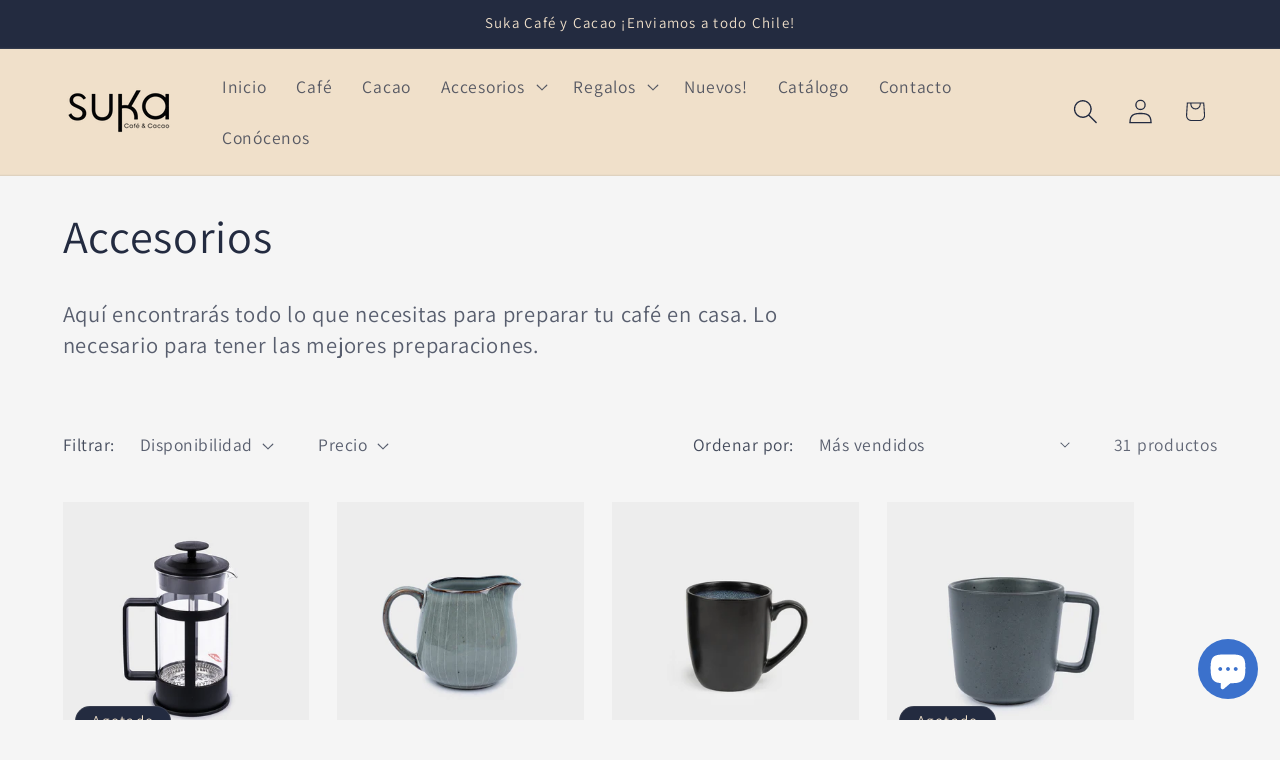

--- FILE ---
content_type: text/html; charset=utf-8
request_url: https://sukacafeycacao.com/collections/accesorios
body_size: 40659
content:
<!doctype html>
<html class="js" lang="es">
  <head>
    <meta charset="utf-8">
    <meta http-equiv="X-UA-Compatible" content="IE=edge">
    <meta name="viewport" content="width=device-width,initial-scale=1">
    <meta name="theme-color" content="">
    <link rel="canonical" href="https://sukacafeycacao.com/collections/accesorios"><link rel="icon" type="image/png" href="//sukacafeycacao.com/cdn/shop/files/ISOTIPO_CUADRADO.png?crop=center&height=32&v=1686956610&width=32"><link rel="preconnect" href="https://fonts.shopifycdn.com" crossorigin><title>
      Accesorios
 &ndash; Suka Café y Cacao</title>

    
      <meta name="description" content="Aquí encontrarás todo lo que necesitas para preparar tu café en casa. Lo necesario para tener las mejores preparaciones.">
    

    

<meta property="og:site_name" content="Suka Café y Cacao">
<meta property="og:url" content="https://sukacafeycacao.com/collections/accesorios">
<meta property="og:title" content="Accesorios">
<meta property="og:type" content="website">
<meta property="og:description" content="Aquí encontrarás todo lo que necesitas para preparar tu café en casa. Lo necesario para tener las mejores preparaciones."><meta property="og:image" content="http://sukacafeycacao.com/cdn/shop/files/Captura_de_Pantalla_2022-05-24_a_la_s_18.28.25_c6fe058a-fa5e-4930-9025-7ab46d71a35e.png?height=628&pad_color=ffffff&v=1683306360&width=1200">
  <meta property="og:image:secure_url" content="https://sukacafeycacao.com/cdn/shop/files/Captura_de_Pantalla_2022-05-24_a_la_s_18.28.25_c6fe058a-fa5e-4930-9025-7ab46d71a35e.png?height=628&pad_color=ffffff&v=1683306360&width=1200">
  <meta property="og:image:width" content="1200">
  <meta property="og:image:height" content="628"><meta name="twitter:card" content="summary_large_image">
<meta name="twitter:title" content="Accesorios">
<meta name="twitter:description" content="Aquí encontrarás todo lo que necesitas para preparar tu café en casa. Lo necesario para tener las mejores preparaciones.">


    <script src="//sukacafeycacao.com/cdn/shop/t/14/assets/constants.js?v=132983761750457495441727468881" defer="defer"></script>
    <script src="//sukacafeycacao.com/cdn/shop/t/14/assets/pubsub.js?v=158357773527763999511727468882" defer="defer"></script>
    <script src="//sukacafeycacao.com/cdn/shop/t/14/assets/global.js?v=88558128918567037191727468881" defer="defer"></script>
    <script src="//sukacafeycacao.com/cdn/shop/t/14/assets/details-disclosure.js?v=13653116266235556501727468881" defer="defer"></script>
    <script src="//sukacafeycacao.com/cdn/shop/t/14/assets/details-modal.js?v=25581673532751508451727468881" defer="defer"></script>
    <script src="//sukacafeycacao.com/cdn/shop/t/14/assets/search-form.js?v=133129549252120666541727468882" defer="defer"></script><script src="//sukacafeycacao.com/cdn/shop/t/14/assets/animations.js?v=88693664871331136111727468880" defer="defer"></script><script>window.performance && window.performance.mark && window.performance.mark('shopify.content_for_header.start');</script><meta name="google-site-verification" content="M8VJgS2Kd0BoENBp02GBVvTuwAdPozA-IObZpJxUyeI">
<meta name="facebook-domain-verification" content="w9nye1asje5qgupl2fpdsav3bdga9q">
<meta id="shopify-digital-wallet" name="shopify-digital-wallet" content="/76265423160/digital_wallets/dialog">
<link rel="alternate" type="application/atom+xml" title="Feed" href="/collections/accesorios.atom" />
<link rel="next" href="/collections/accesorios?page=2">
<link rel="alternate" type="application/json+oembed" href="https://sukacafeycacao.com/collections/accesorios.oembed">
<script async="async" src="/checkouts/internal/preloads.js?locale=es-CL"></script>
<script id="shopify-features" type="application/json">{"accessToken":"19b7468aed8526fb24941d2f4c6254e8","betas":["rich-media-storefront-analytics"],"domain":"sukacafeycacao.com","predictiveSearch":true,"shopId":76265423160,"locale":"es"}</script>
<script>var Shopify = Shopify || {};
Shopify.shop = "suka-9688.myshopify.com";
Shopify.locale = "es";
Shopify.currency = {"active":"CLP","rate":"1.0"};
Shopify.country = "CL";
Shopify.theme = {"name":"SUKA V2","id":172396642616,"schema_name":"Dawn","schema_version":"15.1.0","theme_store_id":887,"role":"main"};
Shopify.theme.handle = "null";
Shopify.theme.style = {"id":null,"handle":null};
Shopify.cdnHost = "sukacafeycacao.com/cdn";
Shopify.routes = Shopify.routes || {};
Shopify.routes.root = "/";</script>
<script type="module">!function(o){(o.Shopify=o.Shopify||{}).modules=!0}(window);</script>
<script>!function(o){function n(){var o=[];function n(){o.push(Array.prototype.slice.apply(arguments))}return n.q=o,n}var t=o.Shopify=o.Shopify||{};t.loadFeatures=n(),t.autoloadFeatures=n()}(window);</script>
<script id="shop-js-analytics" type="application/json">{"pageType":"collection"}</script>
<script defer="defer" async type="module" src="//sukacafeycacao.com/cdn/shopifycloud/shop-js/modules/v2/client.init-shop-cart-sync_B5knhve2.es.esm.js"></script>
<script defer="defer" async type="module" src="//sukacafeycacao.com/cdn/shopifycloud/shop-js/modules/v2/chunk.common_DUtBTchb.esm.js"></script>
<script type="module">
  await import("//sukacafeycacao.com/cdn/shopifycloud/shop-js/modules/v2/client.init-shop-cart-sync_B5knhve2.es.esm.js");
await import("//sukacafeycacao.com/cdn/shopifycloud/shop-js/modules/v2/chunk.common_DUtBTchb.esm.js");

  window.Shopify.SignInWithShop?.initShopCartSync?.({"fedCMEnabled":true,"windoidEnabled":true});

</script>
<script id="__st">var __st={"a":76265423160,"offset":-10800,"reqid":"eec2b712-e6ef-4adb-999a-3906d5bcd3da-1768542332","pageurl":"sukacafeycacao.com\/collections\/accesorios","u":"1be539f3df24","p":"collection","rtyp":"collection","rid":456259010872};</script>
<script>window.ShopifyPaypalV4VisibilityTracking = true;</script>
<script id="captcha-bootstrap">!function(){'use strict';const t='contact',e='account',n='new_comment',o=[[t,t],['blogs',n],['comments',n],[t,'customer']],c=[[e,'customer_login'],[e,'guest_login'],[e,'recover_customer_password'],[e,'create_customer']],r=t=>t.map((([t,e])=>`form[action*='/${t}']:not([data-nocaptcha='true']) input[name='form_type'][value='${e}']`)).join(','),a=t=>()=>t?[...document.querySelectorAll(t)].map((t=>t.form)):[];function s(){const t=[...o],e=r(t);return a(e)}const i='password',u='form_key',d=['recaptcha-v3-token','g-recaptcha-response','h-captcha-response',i],f=()=>{try{return window.sessionStorage}catch{return}},m='__shopify_v',_=t=>t.elements[u];function p(t,e,n=!1){try{const o=window.sessionStorage,c=JSON.parse(o.getItem(e)),{data:r}=function(t){const{data:e,action:n}=t;return t[m]||n?{data:e,action:n}:{data:t,action:n}}(c);for(const[e,n]of Object.entries(r))t.elements[e]&&(t.elements[e].value=n);n&&o.removeItem(e)}catch(o){console.error('form repopulation failed',{error:o})}}const l='form_type',E='cptcha';function T(t){t.dataset[E]=!0}const w=window,h=w.document,L='Shopify',v='ce_forms',y='captcha';let A=!1;((t,e)=>{const n=(g='f06e6c50-85a8-45c8-87d0-21a2b65856fe',I='https://cdn.shopify.com/shopifycloud/storefront-forms-hcaptcha/ce_storefront_forms_captcha_hcaptcha.v1.5.2.iife.js',D={infoText:'Protegido por hCaptcha',privacyText:'Privacidad',termsText:'Términos'},(t,e,n)=>{const o=w[L][v],c=o.bindForm;if(c)return c(t,g,e,D).then(n);var r;o.q.push([[t,g,e,D],n]),r=I,A||(h.body.append(Object.assign(h.createElement('script'),{id:'captcha-provider',async:!0,src:r})),A=!0)});var g,I,D;w[L]=w[L]||{},w[L][v]=w[L][v]||{},w[L][v].q=[],w[L][y]=w[L][y]||{},w[L][y].protect=function(t,e){n(t,void 0,e),T(t)},Object.freeze(w[L][y]),function(t,e,n,w,h,L){const[v,y,A,g]=function(t,e,n){const i=e?o:[],u=t?c:[],d=[...i,...u],f=r(d),m=r(i),_=r(d.filter((([t,e])=>n.includes(e))));return[a(f),a(m),a(_),s()]}(w,h,L),I=t=>{const e=t.target;return e instanceof HTMLFormElement?e:e&&e.form},D=t=>v().includes(t);t.addEventListener('submit',(t=>{const e=I(t);if(!e)return;const n=D(e)&&!e.dataset.hcaptchaBound&&!e.dataset.recaptchaBound,o=_(e),c=g().includes(e)&&(!o||!o.value);(n||c)&&t.preventDefault(),c&&!n&&(function(t){try{if(!f())return;!function(t){const e=f();if(!e)return;const n=_(t);if(!n)return;const o=n.value;o&&e.removeItem(o)}(t);const e=Array.from(Array(32),(()=>Math.random().toString(36)[2])).join('');!function(t,e){_(t)||t.append(Object.assign(document.createElement('input'),{type:'hidden',name:u})),t.elements[u].value=e}(t,e),function(t,e){const n=f();if(!n)return;const o=[...t.querySelectorAll(`input[type='${i}']`)].map((({name:t})=>t)),c=[...d,...o],r={};for(const[a,s]of new FormData(t).entries())c.includes(a)||(r[a]=s);n.setItem(e,JSON.stringify({[m]:1,action:t.action,data:r}))}(t,e)}catch(e){console.error('failed to persist form',e)}}(e),e.submit())}));const S=(t,e)=>{t&&!t.dataset[E]&&(n(t,e.some((e=>e===t))),T(t))};for(const o of['focusin','change'])t.addEventListener(o,(t=>{const e=I(t);D(e)&&S(e,y())}));const B=e.get('form_key'),M=e.get(l),P=B&&M;t.addEventListener('DOMContentLoaded',(()=>{const t=y();if(P)for(const e of t)e.elements[l].value===M&&p(e,B);[...new Set([...A(),...v().filter((t=>'true'===t.dataset.shopifyCaptcha))])].forEach((e=>S(e,t)))}))}(h,new URLSearchParams(w.location.search),n,t,e,['guest_login'])})(!0,!0)}();</script>
<script integrity="sha256-4kQ18oKyAcykRKYeNunJcIwy7WH5gtpwJnB7kiuLZ1E=" data-source-attribution="shopify.loadfeatures" defer="defer" src="//sukacafeycacao.com/cdn/shopifycloud/storefront/assets/storefront/load_feature-a0a9edcb.js" crossorigin="anonymous"></script>
<script data-source-attribution="shopify.dynamic_checkout.dynamic.init">var Shopify=Shopify||{};Shopify.PaymentButton=Shopify.PaymentButton||{isStorefrontPortableWallets:!0,init:function(){window.Shopify.PaymentButton.init=function(){};var t=document.createElement("script");t.src="https://sukacafeycacao.com/cdn/shopifycloud/portable-wallets/latest/portable-wallets.es.js",t.type="module",document.head.appendChild(t)}};
</script>
<script data-source-attribution="shopify.dynamic_checkout.buyer_consent">
  function portableWalletsHideBuyerConsent(e){var t=document.getElementById("shopify-buyer-consent"),n=document.getElementById("shopify-subscription-policy-button");t&&n&&(t.classList.add("hidden"),t.setAttribute("aria-hidden","true"),n.removeEventListener("click",e))}function portableWalletsShowBuyerConsent(e){var t=document.getElementById("shopify-buyer-consent"),n=document.getElementById("shopify-subscription-policy-button");t&&n&&(t.classList.remove("hidden"),t.removeAttribute("aria-hidden"),n.addEventListener("click",e))}window.Shopify?.PaymentButton&&(window.Shopify.PaymentButton.hideBuyerConsent=portableWalletsHideBuyerConsent,window.Shopify.PaymentButton.showBuyerConsent=portableWalletsShowBuyerConsent);
</script>
<script data-source-attribution="shopify.dynamic_checkout.cart.bootstrap">document.addEventListener("DOMContentLoaded",(function(){function t(){return document.querySelector("shopify-accelerated-checkout-cart, shopify-accelerated-checkout")}if(t())Shopify.PaymentButton.init();else{new MutationObserver((function(e,n){t()&&(Shopify.PaymentButton.init(),n.disconnect())})).observe(document.body,{childList:!0,subtree:!0})}}));
</script>
<script id="sections-script" data-sections="header" defer="defer" src="//sukacafeycacao.com/cdn/shop/t/14/compiled_assets/scripts.js?276"></script>
<script>window.performance && window.performance.mark && window.performance.mark('shopify.content_for_header.end');</script>


    <style data-shopify>
      @font-face {
  font-family: Assistant;
  font-weight: 400;
  font-style: normal;
  font-display: swap;
  src: url("//sukacafeycacao.com/cdn/fonts/assistant/assistant_n4.9120912a469cad1cc292572851508ca49d12e768.woff2") format("woff2"),
       url("//sukacafeycacao.com/cdn/fonts/assistant/assistant_n4.6e9875ce64e0fefcd3f4446b7ec9036b3ddd2985.woff") format("woff");
}

      @font-face {
  font-family: Assistant;
  font-weight: 700;
  font-style: normal;
  font-display: swap;
  src: url("//sukacafeycacao.com/cdn/fonts/assistant/assistant_n7.bf44452348ec8b8efa3aa3068825305886b1c83c.woff2") format("woff2"),
       url("//sukacafeycacao.com/cdn/fonts/assistant/assistant_n7.0c887fee83f6b3bda822f1150b912c72da0f7b64.woff") format("woff");
}

      
      
      @font-face {
  font-family: Assistant;
  font-weight: 400;
  font-style: normal;
  font-display: swap;
  src: url("//sukacafeycacao.com/cdn/fonts/assistant/assistant_n4.9120912a469cad1cc292572851508ca49d12e768.woff2") format("woff2"),
       url("//sukacafeycacao.com/cdn/fonts/assistant/assistant_n4.6e9875ce64e0fefcd3f4446b7ec9036b3ddd2985.woff") format("woff");
}


      
        :root,
        .color-background-1 {
          --color-background: 245,245,245;
        
          --gradient-background: #f5f5f5;
        

        

        --color-foreground: 35,43,64;
        --color-background-contrast: 181,181,181;
        --color-shadow: 35,43,64;
        --color-button: 35,43,64;
        --color-button-text: 245,245,245;
        --color-secondary-button: 245,245,245;
        --color-secondary-button-text: 35,43,64;
        --color-link: 35,43,64;
        --color-badge-foreground: 35,43,64;
        --color-badge-background: 245,245,245;
        --color-badge-border: 35,43,64;
        --payment-terms-background-color: rgb(245 245 245);
      }
      
        
        .color-background-2 {
          --color-background: 240,224,202;
        
          --gradient-background: #f0e0ca;
        

        

        --color-foreground: 35,43,64;
        --color-background-contrast: 212,166,103;
        --color-shadow: 35,43,64;
        --color-button: 35,43,64;
        --color-button-text: 240,224,202;
        --color-secondary-button: 240,224,202;
        --color-secondary-button-text: 35,43,64;
        --color-link: 35,43,64;
        --color-badge-foreground: 35,43,64;
        --color-badge-background: 240,224,202;
        --color-badge-border: 35,43,64;
        --payment-terms-background-color: rgb(240 224 202);
      }
      
        
        .color-inverse {
          --color-background: 35,43,64;
        
          --gradient-background: #232b40;
        

        

        --color-foreground: 240,224,202;
        --color-background-contrast: 44,54,80;
        --color-shadow: 240,224,202;
        --color-button: 240,224,202;
        --color-button-text: 35,43,64;
        --color-secondary-button: 35,43,64;
        --color-secondary-button-text: 240,224,202;
        --color-link: 240,224,202;
        --color-badge-foreground: 240,224,202;
        --color-badge-background: 35,43,64;
        --color-badge-border: 240,224,202;
        --payment-terms-background-color: rgb(35 43 64);
      }
      
        
        .color-accent-1 {
          --color-background: 35,43,64;
        
          --gradient-background: #232b40;
        

        

        --color-foreground: 245,245,245;
        --color-background-contrast: 44,54,80;
        --color-shadow: 245,245,245;
        --color-button: 245,245,245;
        --color-button-text: 35,43,64;
        --color-secondary-button: 35,43,64;
        --color-secondary-button-text: 245,245,245;
        --color-link: 245,245,245;
        --color-badge-foreground: 245,245,245;
        --color-badge-background: 35,43,64;
        --color-badge-border: 245,245,245;
        --payment-terms-background-color: rgb(35 43 64);
      }
      
        
        .color-accent-2 {
          --color-background: 51,79,180;
        
          --gradient-background: #334fb4;
        

        

        --color-foreground: 255,255,255;
        --color-background-contrast: 23,35,81;
        --color-shadow: 18,18,18;
        --color-button: 255,255,255;
        --color-button-text: 51,79,180;
        --color-secondary-button: 51,79,180;
        --color-secondary-button-text: 255,255,255;
        --color-link: 255,255,255;
        --color-badge-foreground: 255,255,255;
        --color-badge-background: 51,79,180;
        --color-badge-border: 255,255,255;
        --payment-terms-background-color: rgb(51 79 180);
      }
      

      body, .color-background-1, .color-background-2, .color-inverse, .color-accent-1, .color-accent-2 {
        color: rgba(var(--color-foreground), 0.75);
        background-color: rgb(var(--color-background));
      }

      :root {
        --font-body-family: Assistant, sans-serif;
        --font-body-style: normal;
        --font-body-weight: 400;
        --font-body-weight-bold: 700;

        --font-heading-family: Assistant, sans-serif;
        --font-heading-style: normal;
        --font-heading-weight: 400;

        --font-body-scale: 1.25;
        --font-heading-scale: 0.92;

        --media-padding: px;
        --media-border-opacity: 0.1;
        --media-border-width: 2px;
        --media-radius: 0px;
        --media-shadow-opacity: 0.0;
        --media-shadow-horizontal-offset: 0px;
        --media-shadow-vertical-offset: 4px;
        --media-shadow-blur-radius: 5px;
        --media-shadow-visible: 0;

        --page-width: 140rem;
        --page-width-margin: 0rem;

        --product-card-image-padding: 0.0rem;
        --product-card-corner-radius: 0.0rem;
        --product-card-text-alignment: left;
        --product-card-border-width: 0.0rem;
        --product-card-border-opacity: 0.1;
        --product-card-shadow-opacity: 0.0;
        --product-card-shadow-visible: 0;
        --product-card-shadow-horizontal-offset: 0.0rem;
        --product-card-shadow-vertical-offset: 0.4rem;
        --product-card-shadow-blur-radius: 0.5rem;

        --collection-card-image-padding: 0.0rem;
        --collection-card-corner-radius: 0.0rem;
        --collection-card-text-alignment: left;
        --collection-card-border-width: 0.0rem;
        --collection-card-border-opacity: 0.1;
        --collection-card-shadow-opacity: 0.0;
        --collection-card-shadow-visible: 0;
        --collection-card-shadow-horizontal-offset: 0.0rem;
        --collection-card-shadow-vertical-offset: 0.4rem;
        --collection-card-shadow-blur-radius: 0.5rem;

        --blog-card-image-padding: 0.0rem;
        --blog-card-corner-radius: 0.0rem;
        --blog-card-text-alignment: left;
        --blog-card-border-width: 0.0rem;
        --blog-card-border-opacity: 0.1;
        --blog-card-shadow-opacity: 0.0;
        --blog-card-shadow-visible: 0;
        --blog-card-shadow-horizontal-offset: 0.0rem;
        --blog-card-shadow-vertical-offset: 0.4rem;
        --blog-card-shadow-blur-radius: 0.5rem;

        --badge-corner-radius: 4.0rem;

        --popup-border-width: 1px;
        --popup-border-opacity: 0.1;
        --popup-corner-radius: 0px;
        --popup-shadow-opacity: 0.05;
        --popup-shadow-horizontal-offset: 0px;
        --popup-shadow-vertical-offset: 4px;
        --popup-shadow-blur-radius: 5px;

        --drawer-border-width: 1px;
        --drawer-border-opacity: 0.1;
        --drawer-shadow-opacity: 0.0;
        --drawer-shadow-horizontal-offset: 0px;
        --drawer-shadow-vertical-offset: 4px;
        --drawer-shadow-blur-radius: 5px;

        --spacing-sections-desktop: 0px;
        --spacing-sections-mobile: 0px;

        --grid-desktop-vertical-spacing: 8px;
        --grid-desktop-horizontal-spacing: 28px;
        --grid-mobile-vertical-spacing: 4px;
        --grid-mobile-horizontal-spacing: 14px;

        --text-boxes-border-opacity: 0.1;
        --text-boxes-border-width: 2px;
        --text-boxes-radius: 0px;
        --text-boxes-shadow-opacity: 0.0;
        --text-boxes-shadow-visible: 0;
        --text-boxes-shadow-horizontal-offset: 0px;
        --text-boxes-shadow-vertical-offset: 4px;
        --text-boxes-shadow-blur-radius: 5px;

        --buttons-radius: 4px;
        --buttons-radius-outset: 6px;
        --buttons-border-width: 2px;
        --buttons-border-opacity: 1.0;
        --buttons-shadow-opacity: 0.0;
        --buttons-shadow-visible: 0;
        --buttons-shadow-horizontal-offset: 0px;
        --buttons-shadow-vertical-offset: 4px;
        --buttons-shadow-blur-radius: 5px;
        --buttons-border-offset: 0.3px;

        --inputs-radius: 0px;
        --inputs-border-width: 1px;
        --inputs-border-opacity: 0.55;
        --inputs-shadow-opacity: 0.0;
        --inputs-shadow-horizontal-offset: 0px;
        --inputs-margin-offset: 0px;
        --inputs-shadow-vertical-offset: 4px;
        --inputs-shadow-blur-radius: 5px;
        --inputs-radius-outset: 0px;

        --variant-pills-radius: 40px;
        --variant-pills-border-width: 1px;
        --variant-pills-border-opacity: 0.55;
        --variant-pills-shadow-opacity: 0.0;
        --variant-pills-shadow-horizontal-offset: 0px;
        --variant-pills-shadow-vertical-offset: 4px;
        --variant-pills-shadow-blur-radius: 5px;
      }

      *,
      *::before,
      *::after {
        box-sizing: inherit;
      }

      html {
        box-sizing: border-box;
        font-size: calc(var(--font-body-scale) * 62.5%);
        height: 100%;
      }

      body {
        display: grid;
        grid-template-rows: auto auto 1fr auto;
        grid-template-columns: 100%;
        min-height: 100%;
        margin: 0;
        font-size: 1.5rem;
        letter-spacing: 0.06rem;
        line-height: calc(1 + 0.8 / var(--font-body-scale));
        font-family: var(--font-body-family);
        font-style: var(--font-body-style);
        font-weight: var(--font-body-weight);
      }

      @media screen and (min-width: 750px) {
        body {
          font-size: 1.6rem;
        }
      }
    </style>

    <link href="//sukacafeycacao.com/cdn/shop/t/14/assets/base.css?v=94266557971103095941727468880" rel="stylesheet" type="text/css" media="all" />
    <link rel="stylesheet" href="//sukacafeycacao.com/cdn/shop/t/14/assets/component-cart-items.css?v=123238115697927560811727468880" media="print" onload="this.media='all'"><link href="//sukacafeycacao.com/cdn/shop/t/14/assets/component-cart-drawer.css?v=112801333748515159671727468880" rel="stylesheet" type="text/css" media="all" />
      <link href="//sukacafeycacao.com/cdn/shop/t/14/assets/component-cart.css?v=165982380921400067651727468880" rel="stylesheet" type="text/css" media="all" />
      <link href="//sukacafeycacao.com/cdn/shop/t/14/assets/component-totals.css?v=15906652033866631521727468881" rel="stylesheet" type="text/css" media="all" />
      <link href="//sukacafeycacao.com/cdn/shop/t/14/assets/component-price.css?v=70172745017360139101727468880" rel="stylesheet" type="text/css" media="all" />
      <link href="//sukacafeycacao.com/cdn/shop/t/14/assets/component-discounts.css?v=152760482443307489271727468880" rel="stylesheet" type="text/css" media="all" />

      <link rel="preload" as="font" href="//sukacafeycacao.com/cdn/fonts/assistant/assistant_n4.9120912a469cad1cc292572851508ca49d12e768.woff2" type="font/woff2" crossorigin>
      

      <link rel="preload" as="font" href="//sukacafeycacao.com/cdn/fonts/assistant/assistant_n4.9120912a469cad1cc292572851508ca49d12e768.woff2" type="font/woff2" crossorigin>
      
<link
        rel="stylesheet"
        href="//sukacafeycacao.com/cdn/shop/t/14/assets/component-predictive-search.css?v=118923337488134913561727468880"
        media="print"
        onload="this.media='all'"
      ><script>
      if (Shopify.designMode) {
        document.documentElement.classList.add('shopify-design-mode');
      }
    </script>
  <!-- BEGIN app block: shopify://apps/fontify/blocks/app-embed/334490e2-2153-4a2e-a452-e90bdeffa3cc --><link rel="preconnect" href="https://cdn.nitroapps.co" crossorigin=""><!-- shop nitro_fontify metafields --><style type="text/css" id="nitro-fontify" >
				 
		 
					@font-face {
				font-family: 'Brandon Grotesque Regular';
				src: url(https://cdn.nitroapps.co/fontify/suka-9688.myshopify.com/brandon-grotesque-regular.otf?v=1694800585);
                font-display: swap;
			}
			body,h1,h2,h3,h4,h5,h6,p,a,li,*:not(.fa):not([class*="pe-"]):not(.lni):not(i[class*="iccl-"]):not(i[class*="la"]):not(i[class*="fa"]):not(.jdgm-star) {
				font-family: 'Brandon Grotesque Regular' ;
				
			}
		 
		
	</style>
<script>
    console.log(null);
    console.log(null);
  </script><script
  type="text/javascript"
  id="fontify-scripts"
>
  
  (function () {
    // Prevent duplicate execution
    if (window.fontifyScriptInitialized) {
      return;
    }
    window.fontifyScriptInitialized = true;

    if (window.opener) {
      // Remove existing listener if any before adding new one
      if (window.fontifyMessageListener) {
        window.removeEventListener('message', window.fontifyMessageListener, false);
      }

      function watchClosedWindow() {
        let itv = setInterval(function () {
          if (!window.opener || window.opener.closed) {
            clearInterval(itv);
            window.close();
          }
        }, 1000);
      }

      // Helper function to inject scripts and links from vite-tag content
      function injectScript(encodedContent) {
        

        // Decode HTML entities
        const tempTextarea = document.createElement('textarea');
        tempTextarea.innerHTML = encodedContent;
        const viteContent = tempTextarea.value;

        // Parse HTML content
        const tempDiv = document.createElement('div');
        tempDiv.innerHTML = viteContent;

        // Track duplicates within tempDiv only
        const scriptIds = new Set();
        const scriptSrcs = new Set();
        const linkKeys = new Set();

        // Helper to clone element attributes
        function cloneAttributes(source, target) {
          Array.from(source.attributes).forEach(function(attr) {
            if (attr.name === 'crossorigin') {
              target.crossOrigin = attr.value;
            } else {
              target.setAttribute(attr.name, attr.value);
            }
          });
          if (source.textContent) {
            target.textContent = source.textContent;
          }
        }

        // Inject scripts (filter duplicates within tempDiv)
        tempDiv.querySelectorAll('script').forEach(function(script) {
          const scriptId = script.getAttribute('id');
          const scriptSrc = script.getAttribute('src');

          // Skip if duplicate in tempDiv
          if ((scriptId && scriptIds.has(scriptId)) || (scriptSrc && scriptSrcs.has(scriptSrc))) {
            return;
          }

          // Track script
          if (scriptId) scriptIds.add(scriptId);
          if (scriptSrc) scriptSrcs.add(scriptSrc);

          // Clone and inject
          const newScript = document.createElement('script');
          cloneAttributes(script, newScript);

          document.head.appendChild(newScript);
        });

        // Inject links (filter duplicates within tempDiv)
        tempDiv.querySelectorAll('link').forEach(function(link) {
          const linkHref = link.getAttribute('href');
          const linkRel = link.getAttribute('rel') || '';
          const key = linkHref + '|' + linkRel;

          // Skip if duplicate in tempDiv
          if (linkHref && linkKeys.has(key)) {
            return;
          }

          // Track link
          if (linkHref) linkKeys.add(key);

          // Clone and inject
          const newLink = document.createElement('link');
          cloneAttributes(link, newLink);
          document.head.appendChild(newLink);
        });
      }

      // Function to apply preview font data


      function receiveMessage(event) {
        watchClosedWindow();
        if (event.data.action == 'fontify_ready') {
          console.log('fontify_ready');
          injectScript(`&lt;!-- BEGIN app snippet: vite-tag --&gt;


  &lt;script src=&quot;https://cdn.shopify.com/extensions/019bafe3-77e1-7e6a-87b2-cbeff3e5cd6f/fontify-polaris-11/assets/main-B3V8Mu2P.js&quot; type=&quot;module&quot; crossorigin=&quot;anonymous&quot;&gt;&lt;/script&gt;

&lt;!-- END app snippet --&gt;
  &lt;!-- BEGIN app snippet: vite-tag --&gt;


  &lt;link href=&quot;//cdn.shopify.com/extensions/019bafe3-77e1-7e6a-87b2-cbeff3e5cd6f/fontify-polaris-11/assets/main-GVRB1u2d.css&quot; rel=&quot;stylesheet&quot; type=&quot;text/css&quot; media=&quot;all&quot; /&gt;

&lt;!-- END app snippet --&gt;
`);

        } else if (event.data.action == 'font_audit_ready') {
          injectScript(`&lt;!-- BEGIN app snippet: vite-tag --&gt;


  &lt;script src=&quot;https://cdn.shopify.com/extensions/019bafe3-77e1-7e6a-87b2-cbeff3e5cd6f/fontify-polaris-11/assets/audit-DDeWPAiq.js&quot; type=&quot;module&quot; crossorigin=&quot;anonymous&quot;&gt;&lt;/script&gt;

&lt;!-- END app snippet --&gt;
  &lt;!-- BEGIN app snippet: vite-tag --&gt;


  &lt;link href=&quot;//cdn.shopify.com/extensions/019bafe3-77e1-7e6a-87b2-cbeff3e5cd6f/fontify-polaris-11/assets/audit-CNr6hPle.css&quot; rel=&quot;stylesheet&quot; type=&quot;text/css&quot; media=&quot;all&quot; /&gt;

&lt;!-- END app snippet --&gt;
`);

        } else if (event.data.action == 'preview_font_data') {
          const fontData = event?.data || null;
          window.fontifyPreviewData = fontData;
          injectScript(`&lt;!-- BEGIN app snippet: vite-tag --&gt;


  &lt;script src=&quot;https://cdn.shopify.com/extensions/019bafe3-77e1-7e6a-87b2-cbeff3e5cd6f/fontify-polaris-11/assets/preview-CH6oXAfY.js&quot; type=&quot;module&quot; crossorigin=&quot;anonymous&quot;&gt;&lt;/script&gt;

&lt;!-- END app snippet --&gt;
`);
        }
      }

      // Store reference to listener for cleanup
      window.fontifyMessageListener = receiveMessage;
      window.addEventListener('message', receiveMessage, false);

      // Send init message when window is opened from opener
      if (window.opener) {
        window.opener.postMessage({ action: `${window.name}_init`, data: JSON.parse(JSON.stringify({})) }, '*');
      }
    }
  })();
</script>


<!-- END app block --><!-- BEGIN app block: shopify://apps/judge-me-reviews/blocks/judgeme_core/61ccd3b1-a9f2-4160-9fe9-4fec8413e5d8 --><!-- Start of Judge.me Core -->






<link rel="dns-prefetch" href="https://cdnwidget.judge.me">
<link rel="dns-prefetch" href="https://cdn.judge.me">
<link rel="dns-prefetch" href="https://cdn1.judge.me">
<link rel="dns-prefetch" href="https://api.judge.me">

<script data-cfasync='false' class='jdgm-settings-script'>window.jdgmSettings={"pagination":5,"disable_web_reviews":false,"badge_no_review_text":"Sin reseñas","badge_n_reviews_text":"{{ n }} reseña/reseñas","hide_badge_preview_if_no_reviews":true,"badge_hide_text":false,"enforce_center_preview_badge":false,"widget_title":"Reseñas de Clientes","widget_open_form_text":"Escribir una reseña","widget_close_form_text":"Cancelar reseña","widget_refresh_page_text":"Actualizar página","widget_summary_text":"Basado en {{ number_of_reviews }} reseña/reseñas","widget_no_review_text":"Se el primero en escribir una reseña","widget_name_field_text":"Nombre","widget_verified_name_field_text":"Nombre Verificado (público)","widget_name_placeholder_text":"Nombre","widget_required_field_error_text":"Este campo es obligatorio.","widget_email_field_text":"Dirección de correo electrónico","widget_verified_email_field_text":"Correo electrónico Verificado (privado, no se puede editar)","widget_email_placeholder_text":"Tu dirección de correo electrónico","widget_email_field_error_text":"Por favor, ingresa una dirección de correo electrónico válida.","widget_rating_field_text":"Calificación","widget_review_title_field_text":"Título de la Reseña","widget_review_title_placeholder_text":"Da un título a tu reseña","widget_review_body_field_text":"Contenido de la reseña","widget_review_body_placeholder_text":"Empieza a escribir aquí...","widget_pictures_field_text":"Imagen/Video (opcional)","widget_submit_review_text":"Enviar Reseña","widget_submit_verified_review_text":"Enviar Reseña Verificada","widget_submit_success_msg_with_auto_publish":"¡Gracias! Por favor, actualiza la página en unos momentos para ver tu reseña. Puedes eliminar o editar tu reseña iniciando sesión en \u003ca href='https://judge.me/login' target='_blank' rel='nofollow noopener'\u003eJudge.me\u003c/a\u003e","widget_submit_success_msg_no_auto_publish":"¡Gracias! Tu reseña se publicará tan pronto como sea aprobada por el administrador de la tienda. Puedes eliminar o editar tu reseña iniciando sesión en \u003ca href='https://judge.me/login' target='_blank' rel='nofollow noopener'\u003eJudge.me\u003c/a\u003e","widget_show_default_reviews_out_of_total_text":"Mostrando {{ n_reviews_shown }} de {{ n_reviews }} reseñas.","widget_show_all_link_text":"Mostrar todas","widget_show_less_link_text":"Mostrar menos","widget_author_said_text":"{{ reviewer_name }} dijo:","widget_days_text":"hace {{ n }} día/días","widget_weeks_text":"hace {{ n }} semana/semanas","widget_months_text":"hace {{ n }} mes/meses","widget_years_text":"hace {{ n }} año/años","widget_yesterday_text":"Ayer","widget_today_text":"Hoy","widget_replied_text":"\u003e\u003e {{ shop_name }} respondió:","widget_read_more_text":"Leer más","widget_reviewer_name_as_initial":"","widget_rating_filter_color":"#fbcd0a","widget_rating_filter_see_all_text":"Ver todas las reseñas","widget_sorting_most_recent_text":"Más Recientes","widget_sorting_highest_rating_text":"Mayor Calificación","widget_sorting_lowest_rating_text":"Menor Calificación","widget_sorting_with_pictures_text":"Solo Imágenes","widget_sorting_most_helpful_text":"Más Útiles","widget_open_question_form_text":"Hacer una pregunta","widget_reviews_subtab_text":"Reseñas","widget_questions_subtab_text":"Preguntas","widget_question_label_text":"Pregunta","widget_answer_label_text":"Respuesta","widget_question_placeholder_text":"Escribe tu pregunta aquí","widget_submit_question_text":"Enviar Pregunta","widget_question_submit_success_text":"¡Gracias por tu pregunta! Te notificaremos una vez que sea respondida.","verified_badge_text":"Verificado","verified_badge_bg_color":"","verified_badge_text_color":"","verified_badge_placement":"left-of-reviewer-name","widget_review_max_height":"","widget_hide_border":false,"widget_social_share":false,"widget_thumb":false,"widget_review_location_show":false,"widget_location_format":"","all_reviews_include_out_of_store_products":true,"all_reviews_out_of_store_text":"(fuera de la tienda)","all_reviews_pagination":100,"all_reviews_product_name_prefix_text":"sobre","enable_review_pictures":false,"enable_question_anwser":false,"widget_theme":"default","review_date_format":"dd/mm/yyyy","default_sort_method":"most-recent","widget_product_reviews_subtab_text":"Reseñas de Productos","widget_shop_reviews_subtab_text":"Reseñas de la Tienda","widget_other_products_reviews_text":"Reseñas para otros productos","widget_store_reviews_subtab_text":"Reseñas de la tienda","widget_no_store_reviews_text":"Esta tienda no ha recibido ninguna reseña todavía","widget_web_restriction_product_reviews_text":"Este producto no ha recibido ninguna reseña todavía","widget_no_items_text":"No se encontraron elementos","widget_show_more_text":"Mostrar más","widget_write_a_store_review_text":"Escribir una Reseña de la Tienda","widget_other_languages_heading":"Reseñas en Otros Idiomas","widget_translate_review_text":"Traducir reseña a {{ language }}","widget_translating_review_text":"Traduciendo...","widget_show_original_translation_text":"Mostrar original ({{ language }})","widget_translate_review_failed_text":"No se pudo traducir la reseña.","widget_translate_review_retry_text":"Reintentar","widget_translate_review_try_again_later_text":"Intentar más tarde","show_product_url_for_grouped_product":false,"widget_sorting_pictures_first_text":"Imágenes Primero","show_pictures_on_all_rev_page_mobile":false,"show_pictures_on_all_rev_page_desktop":false,"floating_tab_hide_mobile_install_preference":false,"floating_tab_button_name":"★ Reseñas","floating_tab_title":"Deja que los clientes hablen por nosotros","floating_tab_button_color":"","floating_tab_button_background_color":"","floating_tab_url":"","floating_tab_url_enabled":false,"floating_tab_tab_style":"text","all_reviews_text_badge_text":"Los clientes nos califican {{ shop.metafields.judgeme.all_reviews_rating | round: 1 }}/5 basado en {{ shop.metafields.judgeme.all_reviews_count }} reseñas.","all_reviews_text_badge_text_branded_style":"{{ shop.metafields.judgeme.all_reviews_rating | round: 1 }} de 5 estrellas basado en {{ shop.metafields.judgeme.all_reviews_count }} reseñas","is_all_reviews_text_badge_a_link":false,"show_stars_for_all_reviews_text_badge":false,"all_reviews_text_badge_url":"","all_reviews_text_style":"text","all_reviews_text_color_style":"judgeme_brand_color","all_reviews_text_color":"#108474","all_reviews_text_show_jm_brand":true,"featured_carousel_show_header":true,"featured_carousel_title":"Deja que los clientes hablen por nosotros","testimonials_carousel_title":"Los clientes nos dicen","videos_carousel_title":"Historias de clientes reales","cards_carousel_title":"Los clientes nos dicen","featured_carousel_count_text":"de {{ n }} reseñas","featured_carousel_add_link_to_all_reviews_page":false,"featured_carousel_url":"","featured_carousel_show_images":true,"featured_carousel_autoslide_interval":5,"featured_carousel_arrows_on_the_sides":false,"featured_carousel_height":250,"featured_carousel_width":80,"featured_carousel_image_size":0,"featured_carousel_image_height":250,"featured_carousel_arrow_color":"#eeeeee","verified_count_badge_style":"vintage","verified_count_badge_orientation":"horizontal","verified_count_badge_color_style":"judgeme_brand_color","verified_count_badge_color":"#108474","is_verified_count_badge_a_link":false,"verified_count_badge_url":"","verified_count_badge_show_jm_brand":true,"widget_rating_preset_default":5,"widget_first_sub_tab":"product-reviews","widget_show_histogram":true,"widget_histogram_use_custom_color":false,"widget_pagination_use_custom_color":false,"widget_star_use_custom_color":false,"widget_verified_badge_use_custom_color":false,"widget_write_review_use_custom_color":false,"picture_reminder_submit_button":"Upload Pictures","enable_review_videos":false,"mute_video_by_default":false,"widget_sorting_videos_first_text":"Videos Primero","widget_review_pending_text":"Pendiente","featured_carousel_items_for_large_screen":3,"social_share_options_order":"Facebook,Twitter","remove_microdata_snippet":true,"disable_json_ld":false,"enable_json_ld_products":false,"preview_badge_show_question_text":false,"preview_badge_no_question_text":"Sin preguntas","preview_badge_n_question_text":"{{ number_of_questions }} pregunta/preguntas","qa_badge_show_icon":false,"qa_badge_position":"same-row","remove_judgeme_branding":false,"widget_add_search_bar":false,"widget_search_bar_placeholder":"Buscar","widget_sorting_verified_only_text":"Solo verificadas","featured_carousel_theme":"default","featured_carousel_show_rating":true,"featured_carousel_show_title":true,"featured_carousel_show_body":true,"featured_carousel_show_date":false,"featured_carousel_show_reviewer":true,"featured_carousel_show_product":false,"featured_carousel_header_background_color":"#108474","featured_carousel_header_text_color":"#ffffff","featured_carousel_name_product_separator":"reviewed","featured_carousel_full_star_background":"#108474","featured_carousel_empty_star_background":"#dadada","featured_carousel_vertical_theme_background":"#f9fafb","featured_carousel_verified_badge_enable":true,"featured_carousel_verified_badge_color":"#108474","featured_carousel_border_style":"round","featured_carousel_review_line_length_limit":3,"featured_carousel_more_reviews_button_text":"Leer más reseñas","featured_carousel_view_product_button_text":"Ver producto","all_reviews_page_load_reviews_on":"scroll","all_reviews_page_load_more_text":"Cargar Más Reseñas","disable_fb_tab_reviews":false,"enable_ajax_cdn_cache":false,"widget_advanced_speed_features":5,"widget_public_name_text":"mostrado públicamente como","default_reviewer_name":"John Smith","default_reviewer_name_has_non_latin":true,"widget_reviewer_anonymous":"Anónimo","medals_widget_title":"Medallas de Reseñas Judge.me","medals_widget_background_color":"#f9fafb","medals_widget_position":"footer_all_pages","medals_widget_border_color":"#f9fafb","medals_widget_verified_text_position":"left","medals_widget_use_monochromatic_version":false,"medals_widget_elements_color":"#108474","show_reviewer_avatar":true,"widget_invalid_yt_video_url_error_text":"No es una URL de video de YouTube","widget_max_length_field_error_text":"Por favor, ingresa no más de {0} caracteres.","widget_show_country_flag":false,"widget_show_collected_via_shop_app":true,"widget_verified_by_shop_badge_style":"light","widget_verified_by_shop_text":"Verificado por la Tienda","widget_show_photo_gallery":false,"widget_load_with_code_splitting":true,"widget_ugc_install_preference":false,"widget_ugc_title":"Hecho por nosotros, Compartido por ti","widget_ugc_subtitle":"Etiquétanos para ver tu imagen destacada en nuestra página","widget_ugc_arrows_color":"#ffffff","widget_ugc_primary_button_text":"Comprar Ahora","widget_ugc_primary_button_background_color":"#108474","widget_ugc_primary_button_text_color":"#ffffff","widget_ugc_primary_button_border_width":"0","widget_ugc_primary_button_border_style":"none","widget_ugc_primary_button_border_color":"#108474","widget_ugc_primary_button_border_radius":"25","widget_ugc_secondary_button_text":"Cargar Más","widget_ugc_secondary_button_background_color":"#ffffff","widget_ugc_secondary_button_text_color":"#108474","widget_ugc_secondary_button_border_width":"2","widget_ugc_secondary_button_border_style":"solid","widget_ugc_secondary_button_border_color":"#108474","widget_ugc_secondary_button_border_radius":"25","widget_ugc_reviews_button_text":"Ver Reseñas","widget_ugc_reviews_button_background_color":"#ffffff","widget_ugc_reviews_button_text_color":"#108474","widget_ugc_reviews_button_border_width":"2","widget_ugc_reviews_button_border_style":"solid","widget_ugc_reviews_button_border_color":"#108474","widget_ugc_reviews_button_border_radius":"25","widget_ugc_reviews_button_link_to":"judgeme-reviews-page","widget_ugc_show_post_date":true,"widget_ugc_max_width":"800","widget_rating_metafield_value_type":true,"widget_primary_color":"#232b40","widget_enable_secondary_color":false,"widget_secondary_color":"#edf5f5","widget_summary_average_rating_text":"{{ average_rating }} de 5","widget_media_grid_title":"Fotos y videos de clientes","widget_media_grid_see_more_text":"Ver más","widget_round_style":false,"widget_show_product_medals":true,"widget_verified_by_judgeme_text":"Verificado por Judge.me","widget_show_store_medals":true,"widget_verified_by_judgeme_text_in_store_medals":"Verificado por Judge.me","widget_media_field_exceed_quantity_message":"Lo sentimos, solo podemos aceptar {{ max_media }} para una reseña.","widget_media_field_exceed_limit_message":"{{ file_name }} es demasiado grande, por favor selecciona un {{ media_type }} menor a {{ size_limit }}MB.","widget_review_submitted_text":"¡Reseña Enviada!","widget_question_submitted_text":"¡Pregunta Enviada!","widget_close_form_text_question":"Cancelar","widget_write_your_answer_here_text":"Escribe tu respuesta aquí","widget_enabled_branded_link":true,"widget_show_collected_by_judgeme":true,"widget_reviewer_name_color":"","widget_write_review_text_color":"","widget_write_review_bg_color":"","widget_collected_by_judgeme_text":"recopilado por Judge.me","widget_pagination_type":"standard","widget_load_more_text":"Cargar Más","widget_load_more_color":"#108474","widget_full_review_text":"Reseña Completa","widget_read_more_reviews_text":"Leer Más Reseñas","widget_read_questions_text":"Leer Preguntas","widget_questions_and_answers_text":"Preguntas y Respuestas","widget_verified_by_text":"Verificado por","widget_verified_text":"Verificado","widget_number_of_reviews_text":"{{ number_of_reviews }} reseñas","widget_back_button_text":"Atrás","widget_next_button_text":"Siguiente","widget_custom_forms_filter_button":"Filtros","custom_forms_style":"horizontal","widget_show_review_information":false,"how_reviews_are_collected":"¿Cómo se recopilan las reseñas?","widget_show_review_keywords":false,"widget_gdpr_statement":"Cómo usamos tus datos: Solo te contactaremos sobre la reseña que dejaste, y solo si es necesario. Al enviar tu reseña, aceptas los \u003ca href='https://judge.me/terms' target='_blank' rel='nofollow noopener'\u003etérminos\u003c/a\u003e, \u003ca href='https://judge.me/privacy' target='_blank' rel='nofollow noopener'\u003eprivacidad\u003c/a\u003e y \u003ca href='https://judge.me/content-policy' target='_blank' rel='nofollow noopener'\u003epolíticas de contenido\u003c/a\u003e de Judge.me.","widget_multilingual_sorting_enabled":false,"widget_translate_review_content_enabled":false,"widget_translate_review_content_method":"manual","popup_widget_review_selection":"automatically_with_pictures","popup_widget_round_border_style":true,"popup_widget_show_title":true,"popup_widget_show_body":true,"popup_widget_show_reviewer":false,"popup_widget_show_product":true,"popup_widget_show_pictures":true,"popup_widget_use_review_picture":true,"popup_widget_show_on_home_page":true,"popup_widget_show_on_product_page":true,"popup_widget_show_on_collection_page":true,"popup_widget_show_on_cart_page":true,"popup_widget_position":"bottom_left","popup_widget_first_review_delay":5,"popup_widget_duration":5,"popup_widget_interval":5,"popup_widget_review_count":5,"popup_widget_hide_on_mobile":true,"review_snippet_widget_round_border_style":true,"review_snippet_widget_card_color":"#FFFFFF","review_snippet_widget_slider_arrows_background_color":"#FFFFFF","review_snippet_widget_slider_arrows_color":"#000000","review_snippet_widget_star_color":"#108474","show_product_variant":false,"all_reviews_product_variant_label_text":"Variante: ","widget_show_verified_branding":true,"widget_ai_summary_title":"Los clientes dicen","widget_ai_summary_disclaimer":"Resumen de reseñas impulsado por IA basado en reseñas recientes de clientes","widget_show_ai_summary":false,"widget_show_ai_summary_bg":false,"widget_show_review_title_input":true,"redirect_reviewers_invited_via_email":"review_widget","request_store_review_after_product_review":false,"request_review_other_products_in_order":false,"review_form_color_scheme":"default","review_form_corner_style":"square","review_form_star_color":{},"review_form_text_color":"#333333","review_form_background_color":"#ffffff","review_form_field_background_color":"#fafafa","review_form_button_color":{},"review_form_button_text_color":"#ffffff","review_form_modal_overlay_color":"#000000","review_content_screen_title_text":"¿Cómo calificarías este producto?","review_content_introduction_text":"Nos encantaría que compartieras un poco sobre tu experiencia.","store_review_form_title_text":"¿Cómo calificarías esta tienda?","store_review_form_introduction_text":"Nos encantaría que compartieras un poco sobre tu experiencia.","show_review_guidance_text":true,"one_star_review_guidance_text":"Pobre","five_star_review_guidance_text":"Excelente","customer_information_screen_title_text":"Sobre ti","customer_information_introduction_text":"Por favor, cuéntanos más sobre ti.","custom_questions_screen_title_text":"Tu experiencia en más detalle","custom_questions_introduction_text":"Aquí hay algunas preguntas para ayudarnos a entender más sobre tu experiencia.","review_submitted_screen_title_text":"¡Gracias por tu reseña!","review_submitted_screen_thank_you_text":"La estamos procesando y aparecerá en la tienda pronto.","review_submitted_screen_email_verification_text":"Por favor, confirma tu correo electrónico haciendo clic en el enlace que acabamos de enviarte. Esto nos ayuda a mantener las reseñas auténticas.","review_submitted_request_store_review_text":"¿Te gustaría compartir tu experiencia de compra con nosotros?","review_submitted_review_other_products_text":"¿Te gustaría reseñar estos productos?","store_review_screen_title_text":"¿Te gustaría compartir tu experiencia de compra con nosotros?","store_review_introduction_text":"Valoramos tu opinión y la utilizamos para mejorar. Por favor, comparte cualquier pensamiento o sugerencia que tengas.","reviewer_media_screen_title_picture_text":"Compartir una foto","reviewer_media_introduction_picture_text":"Sube una foto para apoyar tu reseña.","reviewer_media_screen_title_video_text":"Compartir un video","reviewer_media_introduction_video_text":"Sube un video para apoyar tu reseña.","reviewer_media_screen_title_picture_or_video_text":"Compartir una foto o video","reviewer_media_introduction_picture_or_video_text":"Sube una foto o video para apoyar tu reseña.","reviewer_media_youtube_url_text":"Pega tu URL de Youtube aquí","advanced_settings_next_step_button_text":"Siguiente","advanced_settings_close_review_button_text":"Cerrar","modal_write_review_flow":false,"write_review_flow_required_text":"Obligatorio","write_review_flow_privacy_message_text":"Respetamos tu privacidad.","write_review_flow_anonymous_text":"Reseña como anónimo","write_review_flow_visibility_text":"No será visible para otros clientes.","write_review_flow_multiple_selection_help_text":"Selecciona tantos como quieras","write_review_flow_single_selection_help_text":"Selecciona una opción","write_review_flow_required_field_error_text":"Este campo es obligatorio","write_review_flow_invalid_email_error_text":"Por favor ingresa una dirección de correo válida","write_review_flow_max_length_error_text":"Máx. {{ max_length }} caracteres.","write_review_flow_media_upload_text":"\u003cb\u003eHaz clic para subir\u003c/b\u003e o arrastrar y soltar","write_review_flow_gdpr_statement":"Solo te contactaremos sobre tu reseña si es necesario. Al enviar tu reseña, aceptas nuestros \u003ca href='https://judge.me/terms' target='_blank' rel='nofollow noopener'\u003etérminos y condiciones\u003c/a\u003e y \u003ca href='https://judge.me/privacy' target='_blank' rel='nofollow noopener'\u003epolítica de privacidad\u003c/a\u003e.","rating_only_reviews_enabled":false,"show_negative_reviews_help_screen":false,"new_review_flow_help_screen_rating_threshold":3,"negative_review_resolution_screen_title_text":"Cuéntanos más","negative_review_resolution_text":"Tu experiencia es importante para nosotros. Si hubo problemas con tu compra, estamos aquí para ayudar. No dudes en contactarnos, nos encantaría la oportunidad de arreglar las cosas.","negative_review_resolution_button_text":"Contáctanos","negative_review_resolution_proceed_with_review_text":"Deja una reseña","negative_review_resolution_subject":"Problema con la compra de {{ shop_name }}.{{ order_name }}","preview_badge_collection_page_install_status":false,"widget_review_custom_css":"","preview_badge_custom_css":"","preview_badge_stars_count":"5-stars","featured_carousel_custom_css":"","floating_tab_custom_css":"","all_reviews_widget_custom_css":"","medals_widget_custom_css":"","verified_badge_custom_css":"","all_reviews_text_custom_css":"","transparency_badges_collected_via_store_invite":false,"transparency_badges_from_another_provider":false,"transparency_badges_collected_from_store_visitor":false,"transparency_badges_collected_by_verified_review_provider":false,"transparency_badges_earned_reward":false,"transparency_badges_collected_via_store_invite_text":"Reseña recopilada a través de una invitación al negocio","transparency_badges_from_another_provider_text":"Reseña recopilada de otro proveedor","transparency_badges_collected_from_store_visitor_text":"Reseña recopilada de un visitante del negocio","transparency_badges_written_in_google_text":"Reseña escrita en Google","transparency_badges_written_in_etsy_text":"Reseña escrita en Etsy","transparency_badges_written_in_shop_app_text":"Reseña escrita en Shop App","transparency_badges_earned_reward_text":"Reseña ganó una recompensa para una futura compra","product_review_widget_per_page":10,"widget_store_review_label_text":"Reseña de la tienda","checkout_comment_extension_title_on_product_page":"Customer Comments","checkout_comment_extension_num_latest_comment_show":5,"checkout_comment_extension_format":"name_and_timestamp","checkout_comment_customer_name":"last_initial","checkout_comment_comment_notification":true,"preview_badge_collection_page_install_preference":true,"preview_badge_home_page_install_preference":false,"preview_badge_product_page_install_preference":true,"review_widget_install_preference":"","review_carousel_install_preference":false,"floating_reviews_tab_install_preference":"none","verified_reviews_count_badge_install_preference":false,"all_reviews_text_install_preference":false,"review_widget_best_location":true,"judgeme_medals_install_preference":false,"review_widget_revamp_enabled":false,"review_widget_qna_enabled":false,"review_widget_header_theme":"minimal","review_widget_widget_title_enabled":true,"review_widget_header_text_size":"medium","review_widget_header_text_weight":"regular","review_widget_average_rating_style":"compact","review_widget_bar_chart_enabled":true,"review_widget_bar_chart_type":"numbers","review_widget_bar_chart_style":"standard","review_widget_expanded_media_gallery_enabled":false,"review_widget_reviews_section_theme":"standard","review_widget_image_style":"thumbnails","review_widget_review_image_ratio":"square","review_widget_stars_size":"medium","review_widget_verified_badge":"standard_text","review_widget_review_title_text_size":"medium","review_widget_review_text_size":"medium","review_widget_review_text_length":"medium","review_widget_number_of_columns_desktop":3,"review_widget_carousel_transition_speed":5,"review_widget_custom_questions_answers_display":"always","review_widget_button_text_color":"#FFFFFF","review_widget_text_color":"#000000","review_widget_lighter_text_color":"#7B7B7B","review_widget_corner_styling":"soft","review_widget_review_word_singular":"reseña","review_widget_review_word_plural":"reseñas","review_widget_voting_label":"¿Útil?","review_widget_shop_reply_label":"Respuesta de {{ shop_name }}:","review_widget_filters_title":"Filtros","qna_widget_question_word_singular":"Pregunta","qna_widget_question_word_plural":"Preguntas","qna_widget_answer_reply_label":"Respuesta de {{ answerer_name }}:","qna_content_screen_title_text":"Preguntar sobre este producto","qna_widget_question_required_field_error_text":"Por favor, ingrese su pregunta.","qna_widget_flow_gdpr_statement":"Solo te contactaremos sobre tu pregunta si es necesario. Al enviar tu pregunta, aceptas nuestros \u003ca href='https://judge.me/terms' target='_blank' rel='nofollow noopener'\u003etérminos y condiciones\u003c/a\u003e y \u003ca href='https://judge.me/privacy' target='_blank' rel='nofollow noopener'\u003epolítica de privacidad\u003c/a\u003e.","qna_widget_question_submitted_text":"¡Gracias por tu pregunta!","qna_widget_close_form_text_question":"Cerrar","qna_widget_question_submit_success_text":"Te informaremos por correo electrónico cuando te respondamos tu pregunta.","all_reviews_widget_v2025_enabled":false,"all_reviews_widget_v2025_header_theme":"default","all_reviews_widget_v2025_widget_title_enabled":true,"all_reviews_widget_v2025_header_text_size":"medium","all_reviews_widget_v2025_header_text_weight":"regular","all_reviews_widget_v2025_average_rating_style":"compact","all_reviews_widget_v2025_bar_chart_enabled":true,"all_reviews_widget_v2025_bar_chart_type":"numbers","all_reviews_widget_v2025_bar_chart_style":"standard","all_reviews_widget_v2025_expanded_media_gallery_enabled":false,"all_reviews_widget_v2025_show_store_medals":true,"all_reviews_widget_v2025_show_photo_gallery":true,"all_reviews_widget_v2025_show_review_keywords":false,"all_reviews_widget_v2025_show_ai_summary":false,"all_reviews_widget_v2025_show_ai_summary_bg":false,"all_reviews_widget_v2025_add_search_bar":false,"all_reviews_widget_v2025_default_sort_method":"most-recent","all_reviews_widget_v2025_reviews_per_page":10,"all_reviews_widget_v2025_reviews_section_theme":"default","all_reviews_widget_v2025_image_style":"thumbnails","all_reviews_widget_v2025_review_image_ratio":"square","all_reviews_widget_v2025_stars_size":"medium","all_reviews_widget_v2025_verified_badge":"bold_badge","all_reviews_widget_v2025_review_title_text_size":"medium","all_reviews_widget_v2025_review_text_size":"medium","all_reviews_widget_v2025_review_text_length":"medium","all_reviews_widget_v2025_number_of_columns_desktop":3,"all_reviews_widget_v2025_carousel_transition_speed":5,"all_reviews_widget_v2025_custom_questions_answers_display":"always","all_reviews_widget_v2025_show_product_variant":false,"all_reviews_widget_v2025_show_reviewer_avatar":true,"all_reviews_widget_v2025_reviewer_name_as_initial":"","all_reviews_widget_v2025_review_location_show":false,"all_reviews_widget_v2025_location_format":"","all_reviews_widget_v2025_show_country_flag":false,"all_reviews_widget_v2025_verified_by_shop_badge_style":"light","all_reviews_widget_v2025_social_share":false,"all_reviews_widget_v2025_social_share_options_order":"Facebook,Twitter,LinkedIn,Pinterest","all_reviews_widget_v2025_pagination_type":"standard","all_reviews_widget_v2025_button_text_color":"#FFFFFF","all_reviews_widget_v2025_text_color":"#000000","all_reviews_widget_v2025_lighter_text_color":"#7B7B7B","all_reviews_widget_v2025_corner_styling":"soft","all_reviews_widget_v2025_title":"Reseñas de clientes","all_reviews_widget_v2025_ai_summary_title":"Los clientes dicen sobre esta tienda","all_reviews_widget_v2025_no_review_text":"Sé el primero en escribir una reseña","platform":"shopify","branding_url":"https://app.judge.me/reviews","branding_text":"Desarrollado por Judge.me","locale":"en","reply_name":"Suka Café y Cacao","widget_version":"3.0","footer":true,"autopublish":true,"review_dates":true,"enable_custom_form":false,"shop_locale":"es","enable_multi_locales_translations":false,"show_review_title_input":true,"review_verification_email_status":"always","can_be_branded":false,"reply_name_text":"Suka Café y Cacao"};</script> <style class='jdgm-settings-style'>﻿.jdgm-xx{left:0}:root{--jdgm-primary-color: #232b40;--jdgm-secondary-color: rgba(35,43,64,0.1);--jdgm-star-color: #232b40;--jdgm-write-review-text-color: white;--jdgm-write-review-bg-color: #232b40;--jdgm-paginate-color: #232b40;--jdgm-border-radius: 0;--jdgm-reviewer-name-color: #232b40}.jdgm-histogram__bar-content{background-color:#232b40}.jdgm-rev[data-verified-buyer=true] .jdgm-rev__icon.jdgm-rev__icon:after,.jdgm-rev__buyer-badge.jdgm-rev__buyer-badge{color:white;background-color:#232b40}.jdgm-review-widget--small .jdgm-gallery.jdgm-gallery .jdgm-gallery__thumbnail-link:nth-child(8) .jdgm-gallery__thumbnail-wrapper.jdgm-gallery__thumbnail-wrapper:before{content:"Ver más"}@media only screen and (min-width: 768px){.jdgm-gallery.jdgm-gallery .jdgm-gallery__thumbnail-link:nth-child(8) .jdgm-gallery__thumbnail-wrapper.jdgm-gallery__thumbnail-wrapper:before{content:"Ver más"}}.jdgm-prev-badge[data-average-rating='0.00']{display:none !important}.jdgm-author-all-initials{display:none !important}.jdgm-author-last-initial{display:none !important}.jdgm-rev-widg__title{visibility:hidden}.jdgm-rev-widg__summary-text{visibility:hidden}.jdgm-prev-badge__text{visibility:hidden}.jdgm-rev__prod-link-prefix:before{content:'sobre'}.jdgm-rev__variant-label:before{content:'Variante: '}.jdgm-rev__out-of-store-text:before{content:'(fuera de la tienda)'}@media only screen and (min-width: 768px){.jdgm-rev__pics .jdgm-rev_all-rev-page-picture-separator,.jdgm-rev__pics .jdgm-rev__product-picture{display:none}}@media only screen and (max-width: 768px){.jdgm-rev__pics .jdgm-rev_all-rev-page-picture-separator,.jdgm-rev__pics .jdgm-rev__product-picture{display:none}}.jdgm-preview-badge[data-template="index"]{display:none !important}.jdgm-verified-count-badget[data-from-snippet="true"]{display:none !important}.jdgm-carousel-wrapper[data-from-snippet="true"]{display:none !important}.jdgm-all-reviews-text[data-from-snippet="true"]{display:none !important}.jdgm-medals-section[data-from-snippet="true"]{display:none !important}.jdgm-ugc-media-wrapper[data-from-snippet="true"]{display:none !important}.jdgm-rev__transparency-badge[data-badge-type="review_collected_via_store_invitation"]{display:none !important}.jdgm-rev__transparency-badge[data-badge-type="review_collected_from_another_provider"]{display:none !important}.jdgm-rev__transparency-badge[data-badge-type="review_collected_from_store_visitor"]{display:none !important}.jdgm-rev__transparency-badge[data-badge-type="review_written_in_etsy"]{display:none !important}.jdgm-rev__transparency-badge[data-badge-type="review_written_in_google_business"]{display:none !important}.jdgm-rev__transparency-badge[data-badge-type="review_written_in_shop_app"]{display:none !important}.jdgm-rev__transparency-badge[data-badge-type="review_earned_for_future_purchase"]{display:none !important}.jdgm-review-snippet-widget .jdgm-rev-snippet-widget__cards-container .jdgm-rev-snippet-card{border-radius:8px;background:#fff}.jdgm-review-snippet-widget .jdgm-rev-snippet-widget__cards-container .jdgm-rev-snippet-card__rev-rating .jdgm-star{color:#108474}.jdgm-review-snippet-widget .jdgm-rev-snippet-widget__prev-btn,.jdgm-review-snippet-widget .jdgm-rev-snippet-widget__next-btn{border-radius:50%;background:#fff}.jdgm-review-snippet-widget .jdgm-rev-snippet-widget__prev-btn>svg,.jdgm-review-snippet-widget .jdgm-rev-snippet-widget__next-btn>svg{fill:#000}.jdgm-full-rev-modal.rev-snippet-widget .jm-mfp-container .jm-mfp-content,.jdgm-full-rev-modal.rev-snippet-widget .jm-mfp-container .jdgm-full-rev__icon,.jdgm-full-rev-modal.rev-snippet-widget .jm-mfp-container .jdgm-full-rev__pic-img,.jdgm-full-rev-modal.rev-snippet-widget .jm-mfp-container .jdgm-full-rev__reply{border-radius:8px}.jdgm-full-rev-modal.rev-snippet-widget .jm-mfp-container .jdgm-full-rev[data-verified-buyer="true"] .jdgm-full-rev__icon::after{border-radius:8px}.jdgm-full-rev-modal.rev-snippet-widget .jm-mfp-container .jdgm-full-rev .jdgm-rev__buyer-badge{border-radius:calc( 8px / 2 )}.jdgm-full-rev-modal.rev-snippet-widget .jm-mfp-container .jdgm-full-rev .jdgm-full-rev__replier::before{content:'Suka Café y Cacao'}.jdgm-full-rev-modal.rev-snippet-widget .jm-mfp-container .jdgm-full-rev .jdgm-full-rev__product-button{border-radius:calc( 8px * 6 )}
</style> <style class='jdgm-settings-style'></style>

  
  
  
  <style class='jdgm-miracle-styles'>
  @-webkit-keyframes jdgm-spin{0%{-webkit-transform:rotate(0deg);-ms-transform:rotate(0deg);transform:rotate(0deg)}100%{-webkit-transform:rotate(359deg);-ms-transform:rotate(359deg);transform:rotate(359deg)}}@keyframes jdgm-spin{0%{-webkit-transform:rotate(0deg);-ms-transform:rotate(0deg);transform:rotate(0deg)}100%{-webkit-transform:rotate(359deg);-ms-transform:rotate(359deg);transform:rotate(359deg)}}@font-face{font-family:'JudgemeStar';src:url("[data-uri]") format("woff");font-weight:normal;font-style:normal}.jdgm-star{font-family:'JudgemeStar';display:inline !important;text-decoration:none !important;padding:0 4px 0 0 !important;margin:0 !important;font-weight:bold;opacity:1;-webkit-font-smoothing:antialiased;-moz-osx-font-smoothing:grayscale}.jdgm-star:hover{opacity:1}.jdgm-star:last-of-type{padding:0 !important}.jdgm-star.jdgm--on:before{content:"\e000"}.jdgm-star.jdgm--off:before{content:"\e001"}.jdgm-star.jdgm--half:before{content:"\e002"}.jdgm-widget *{margin:0;line-height:1.4;-webkit-box-sizing:border-box;-moz-box-sizing:border-box;box-sizing:border-box;-webkit-overflow-scrolling:touch}.jdgm-hidden{display:none !important;visibility:hidden !important}.jdgm-temp-hidden{display:none}.jdgm-spinner{width:40px;height:40px;margin:auto;border-radius:50%;border-top:2px solid #eee;border-right:2px solid #eee;border-bottom:2px solid #eee;border-left:2px solid #ccc;-webkit-animation:jdgm-spin 0.8s infinite linear;animation:jdgm-spin 0.8s infinite linear}.jdgm-prev-badge{display:block !important}

</style>


  
  
   


<script data-cfasync='false' class='jdgm-script'>
!function(e){window.jdgm=window.jdgm||{},jdgm.CDN_HOST="https://cdnwidget.judge.me/",jdgm.CDN_HOST_ALT="https://cdn2.judge.me/cdn/widget_frontend/",jdgm.API_HOST="https://api.judge.me/",jdgm.CDN_BASE_URL="https://cdn.shopify.com/extensions/019bc2a9-7271-74a7-b65b-e73c32c977be/judgeme-extensions-295/assets/",
jdgm.docReady=function(d){(e.attachEvent?"complete"===e.readyState:"loading"!==e.readyState)?
setTimeout(d,0):e.addEventListener("DOMContentLoaded",d)},jdgm.loadCSS=function(d,t,o,a){
!o&&jdgm.loadCSS.requestedUrls.indexOf(d)>=0||(jdgm.loadCSS.requestedUrls.push(d),
(a=e.createElement("link")).rel="stylesheet",a.class="jdgm-stylesheet",a.media="nope!",
a.href=d,a.onload=function(){this.media="all",t&&setTimeout(t)},e.body.appendChild(a))},
jdgm.loadCSS.requestedUrls=[],jdgm.loadJS=function(e,d){var t=new XMLHttpRequest;
t.onreadystatechange=function(){4===t.readyState&&(Function(t.response)(),d&&d(t.response))},
t.open("GET",e),t.onerror=function(){if(e.indexOf(jdgm.CDN_HOST)===0&&jdgm.CDN_HOST_ALT!==jdgm.CDN_HOST){var f=e.replace(jdgm.CDN_HOST,jdgm.CDN_HOST_ALT);jdgm.loadJS(f,d)}},t.send()},jdgm.docReady((function(){(window.jdgmLoadCSS||e.querySelectorAll(
".jdgm-widget, .jdgm-all-reviews-page").length>0)&&(jdgmSettings.widget_load_with_code_splitting?
parseFloat(jdgmSettings.widget_version)>=3?jdgm.loadCSS(jdgm.CDN_HOST+"widget_v3/base.css"):
jdgm.loadCSS(jdgm.CDN_HOST+"widget/base.css"):jdgm.loadCSS(jdgm.CDN_HOST+"shopify_v2.css"),
jdgm.loadJS(jdgm.CDN_HOST+"loa"+"der.js"))}))}(document);
</script>
<noscript><link rel="stylesheet" type="text/css" media="all" href="https://cdnwidget.judge.me/shopify_v2.css"></noscript>

<!-- BEGIN app snippet: theme_fix_tags --><script>
  (function() {
    var jdgmThemeFixes = null;
    if (!jdgmThemeFixes) return;
    var thisThemeFix = jdgmThemeFixes[Shopify.theme.id];
    if (!thisThemeFix) return;

    if (thisThemeFix.html) {
      document.addEventListener("DOMContentLoaded", function() {
        var htmlDiv = document.createElement('div');
        htmlDiv.classList.add('jdgm-theme-fix-html');
        htmlDiv.innerHTML = thisThemeFix.html;
        document.body.append(htmlDiv);
      });
    };

    if (thisThemeFix.css) {
      var styleTag = document.createElement('style');
      styleTag.classList.add('jdgm-theme-fix-style');
      styleTag.innerHTML = thisThemeFix.css;
      document.head.append(styleTag);
    };

    if (thisThemeFix.js) {
      var scriptTag = document.createElement('script');
      scriptTag.classList.add('jdgm-theme-fix-script');
      scriptTag.innerHTML = thisThemeFix.js;
      document.head.append(scriptTag);
    };
  })();
</script>
<!-- END app snippet -->
<!-- End of Judge.me Core -->



<!-- END app block --><script src="https://cdn.shopify.com/extensions/7bc9bb47-adfa-4267-963e-cadee5096caf/inbox-1252/assets/inbox-chat-loader.js" type="text/javascript" defer="defer"></script>
<script src="https://cdn.shopify.com/extensions/019bc2a9-7271-74a7-b65b-e73c32c977be/judgeme-extensions-295/assets/loader.js" type="text/javascript" defer="defer"></script>
<link href="https://monorail-edge.shopifysvc.com" rel="dns-prefetch">
<script>(function(){if ("sendBeacon" in navigator && "performance" in window) {try {var session_token_from_headers = performance.getEntriesByType('navigation')[0].serverTiming.find(x => x.name == '_s').description;} catch {var session_token_from_headers = undefined;}var session_cookie_matches = document.cookie.match(/_shopify_s=([^;]*)/);var session_token_from_cookie = session_cookie_matches && session_cookie_matches.length === 2 ? session_cookie_matches[1] : "";var session_token = session_token_from_headers || session_token_from_cookie || "";function handle_abandonment_event(e) {var entries = performance.getEntries().filter(function(entry) {return /monorail-edge.shopifysvc.com/.test(entry.name);});if (!window.abandonment_tracked && entries.length === 0) {window.abandonment_tracked = true;var currentMs = Date.now();var navigation_start = performance.timing.navigationStart;var payload = {shop_id: 76265423160,url: window.location.href,navigation_start,duration: currentMs - navigation_start,session_token,page_type: "collection"};window.navigator.sendBeacon("https://monorail-edge.shopifysvc.com/v1/produce", JSON.stringify({schema_id: "online_store_buyer_site_abandonment/1.1",payload: payload,metadata: {event_created_at_ms: currentMs,event_sent_at_ms: currentMs}}));}}window.addEventListener('pagehide', handle_abandonment_event);}}());</script>
<script id="web-pixels-manager-setup">(function e(e,d,r,n,o){if(void 0===o&&(o={}),!Boolean(null===(a=null===(i=window.Shopify)||void 0===i?void 0:i.analytics)||void 0===a?void 0:a.replayQueue)){var i,a;window.Shopify=window.Shopify||{};var t=window.Shopify;t.analytics=t.analytics||{};var s=t.analytics;s.replayQueue=[],s.publish=function(e,d,r){return s.replayQueue.push([e,d,r]),!0};try{self.performance.mark("wpm:start")}catch(e){}var l=function(){var e={modern:/Edge?\/(1{2}[4-9]|1[2-9]\d|[2-9]\d{2}|\d{4,})\.\d+(\.\d+|)|Firefox\/(1{2}[4-9]|1[2-9]\d|[2-9]\d{2}|\d{4,})\.\d+(\.\d+|)|Chrom(ium|e)\/(9{2}|\d{3,})\.\d+(\.\d+|)|(Maci|X1{2}).+ Version\/(15\.\d+|(1[6-9]|[2-9]\d|\d{3,})\.\d+)([,.]\d+|)( \(\w+\)|)( Mobile\/\w+|) Safari\/|Chrome.+OPR\/(9{2}|\d{3,})\.\d+\.\d+|(CPU[ +]OS|iPhone[ +]OS|CPU[ +]iPhone|CPU IPhone OS|CPU iPad OS)[ +]+(15[._]\d+|(1[6-9]|[2-9]\d|\d{3,})[._]\d+)([._]\d+|)|Android:?[ /-](13[3-9]|1[4-9]\d|[2-9]\d{2}|\d{4,})(\.\d+|)(\.\d+|)|Android.+Firefox\/(13[5-9]|1[4-9]\d|[2-9]\d{2}|\d{4,})\.\d+(\.\d+|)|Android.+Chrom(ium|e)\/(13[3-9]|1[4-9]\d|[2-9]\d{2}|\d{4,})\.\d+(\.\d+|)|SamsungBrowser\/([2-9]\d|\d{3,})\.\d+/,legacy:/Edge?\/(1[6-9]|[2-9]\d|\d{3,})\.\d+(\.\d+|)|Firefox\/(5[4-9]|[6-9]\d|\d{3,})\.\d+(\.\d+|)|Chrom(ium|e)\/(5[1-9]|[6-9]\d|\d{3,})\.\d+(\.\d+|)([\d.]+$|.*Safari\/(?![\d.]+ Edge\/[\d.]+$))|(Maci|X1{2}).+ Version\/(10\.\d+|(1[1-9]|[2-9]\d|\d{3,})\.\d+)([,.]\d+|)( \(\w+\)|)( Mobile\/\w+|) Safari\/|Chrome.+OPR\/(3[89]|[4-9]\d|\d{3,})\.\d+\.\d+|(CPU[ +]OS|iPhone[ +]OS|CPU[ +]iPhone|CPU IPhone OS|CPU iPad OS)[ +]+(10[._]\d+|(1[1-9]|[2-9]\d|\d{3,})[._]\d+)([._]\d+|)|Android:?[ /-](13[3-9]|1[4-9]\d|[2-9]\d{2}|\d{4,})(\.\d+|)(\.\d+|)|Mobile Safari.+OPR\/([89]\d|\d{3,})\.\d+\.\d+|Android.+Firefox\/(13[5-9]|1[4-9]\d|[2-9]\d{2}|\d{4,})\.\d+(\.\d+|)|Android.+Chrom(ium|e)\/(13[3-9]|1[4-9]\d|[2-9]\d{2}|\d{4,})\.\d+(\.\d+|)|Android.+(UC? ?Browser|UCWEB|U3)[ /]?(15\.([5-9]|\d{2,})|(1[6-9]|[2-9]\d|\d{3,})\.\d+)\.\d+|SamsungBrowser\/(5\.\d+|([6-9]|\d{2,})\.\d+)|Android.+MQ{2}Browser\/(14(\.(9|\d{2,})|)|(1[5-9]|[2-9]\d|\d{3,})(\.\d+|))(\.\d+|)|K[Aa][Ii]OS\/(3\.\d+|([4-9]|\d{2,})\.\d+)(\.\d+|)/},d=e.modern,r=e.legacy,n=navigator.userAgent;return n.match(d)?"modern":n.match(r)?"legacy":"unknown"}(),u="modern"===l?"modern":"legacy",c=(null!=n?n:{modern:"",legacy:""})[u],f=function(e){return[e.baseUrl,"/wpm","/b",e.hashVersion,"modern"===e.buildTarget?"m":"l",".js"].join("")}({baseUrl:d,hashVersion:r,buildTarget:u}),m=function(e){var d=e.version,r=e.bundleTarget,n=e.surface,o=e.pageUrl,i=e.monorailEndpoint;return{emit:function(e){var a=e.status,t=e.errorMsg,s=(new Date).getTime(),l=JSON.stringify({metadata:{event_sent_at_ms:s},events:[{schema_id:"web_pixels_manager_load/3.1",payload:{version:d,bundle_target:r,page_url:o,status:a,surface:n,error_msg:t},metadata:{event_created_at_ms:s}}]});if(!i)return console&&console.warn&&console.warn("[Web Pixels Manager] No Monorail endpoint provided, skipping logging."),!1;try{return self.navigator.sendBeacon.bind(self.navigator)(i,l)}catch(e){}var u=new XMLHttpRequest;try{return u.open("POST",i,!0),u.setRequestHeader("Content-Type","text/plain"),u.send(l),!0}catch(e){return console&&console.warn&&console.warn("[Web Pixels Manager] Got an unhandled error while logging to Monorail."),!1}}}}({version:r,bundleTarget:l,surface:e.surface,pageUrl:self.location.href,monorailEndpoint:e.monorailEndpoint});try{o.browserTarget=l,function(e){var d=e.src,r=e.async,n=void 0===r||r,o=e.onload,i=e.onerror,a=e.sri,t=e.scriptDataAttributes,s=void 0===t?{}:t,l=document.createElement("script"),u=document.querySelector("head"),c=document.querySelector("body");if(l.async=n,l.src=d,a&&(l.integrity=a,l.crossOrigin="anonymous"),s)for(var f in s)if(Object.prototype.hasOwnProperty.call(s,f))try{l.dataset[f]=s[f]}catch(e){}if(o&&l.addEventListener("load",o),i&&l.addEventListener("error",i),u)u.appendChild(l);else{if(!c)throw new Error("Did not find a head or body element to append the script");c.appendChild(l)}}({src:f,async:!0,onload:function(){if(!function(){var e,d;return Boolean(null===(d=null===(e=window.Shopify)||void 0===e?void 0:e.analytics)||void 0===d?void 0:d.initialized)}()){var d=window.webPixelsManager.init(e)||void 0;if(d){var r=window.Shopify.analytics;r.replayQueue.forEach((function(e){var r=e[0],n=e[1],o=e[2];d.publishCustomEvent(r,n,o)})),r.replayQueue=[],r.publish=d.publishCustomEvent,r.visitor=d.visitor,r.initialized=!0}}},onerror:function(){return m.emit({status:"failed",errorMsg:"".concat(f," has failed to load")})},sri:function(e){var d=/^sha384-[A-Za-z0-9+/=]+$/;return"string"==typeof e&&d.test(e)}(c)?c:"",scriptDataAttributes:o}),m.emit({status:"loading"})}catch(e){m.emit({status:"failed",errorMsg:(null==e?void 0:e.message)||"Unknown error"})}}})({shopId: 76265423160,storefrontBaseUrl: "https://sukacafeycacao.com",extensionsBaseUrl: "https://extensions.shopifycdn.com/cdn/shopifycloud/web-pixels-manager",monorailEndpoint: "https://monorail-edge.shopifysvc.com/unstable/produce_batch",surface: "storefront-renderer",enabledBetaFlags: ["2dca8a86"],webPixelsConfigList: [{"id":"1434648888","configuration":"{\"webPixelName\":\"Judge.me\"}","eventPayloadVersion":"v1","runtimeContext":"STRICT","scriptVersion":"34ad157958823915625854214640f0bf","type":"APP","apiClientId":683015,"privacyPurposes":["ANALYTICS"],"dataSharingAdjustments":{"protectedCustomerApprovalScopes":["read_customer_email","read_customer_name","read_customer_personal_data","read_customer_phone"]}},{"id":"842694968","configuration":"{\"config\":\"{\\\"pixel_id\\\":\\\"G-8MCR04KH3W\\\",\\\"target_country\\\":\\\"CL\\\",\\\"gtag_events\\\":[{\\\"type\\\":\\\"begin_checkout\\\",\\\"action_label\\\":\\\"G-8MCR04KH3W\\\"},{\\\"type\\\":\\\"search\\\",\\\"action_label\\\":\\\"G-8MCR04KH3W\\\"},{\\\"type\\\":\\\"view_item\\\",\\\"action_label\\\":[\\\"G-8MCR04KH3W\\\",\\\"MC-YGQ7T679DY\\\"]},{\\\"type\\\":\\\"purchase\\\",\\\"action_label\\\":[\\\"G-8MCR04KH3W\\\",\\\"MC-YGQ7T679DY\\\"]},{\\\"type\\\":\\\"page_view\\\",\\\"action_label\\\":[\\\"G-8MCR04KH3W\\\",\\\"MC-YGQ7T679DY\\\"]},{\\\"type\\\":\\\"add_payment_info\\\",\\\"action_label\\\":\\\"G-8MCR04KH3W\\\"},{\\\"type\\\":\\\"add_to_cart\\\",\\\"action_label\\\":\\\"G-8MCR04KH3W\\\"}],\\\"enable_monitoring_mode\\\":false}\"}","eventPayloadVersion":"v1","runtimeContext":"OPEN","scriptVersion":"b2a88bafab3e21179ed38636efcd8a93","type":"APP","apiClientId":1780363,"privacyPurposes":[],"dataSharingAdjustments":{"protectedCustomerApprovalScopes":["read_customer_address","read_customer_email","read_customer_name","read_customer_personal_data","read_customer_phone"]}},{"id":"670957880","configuration":"{\"pixelCode\":\"CK2ANOBC77U5P7OHT5EG\"}","eventPayloadVersion":"v1","runtimeContext":"STRICT","scriptVersion":"22e92c2ad45662f435e4801458fb78cc","type":"APP","apiClientId":4383523,"privacyPurposes":["ANALYTICS","MARKETING","SALE_OF_DATA"],"dataSharingAdjustments":{"protectedCustomerApprovalScopes":["read_customer_address","read_customer_email","read_customer_name","read_customer_personal_data","read_customer_phone"]}},{"id":"330072376","configuration":"{\"pixel_id\":\"266499592980491\",\"pixel_type\":\"facebook_pixel\",\"metaapp_system_user_token\":\"-\"}","eventPayloadVersion":"v1","runtimeContext":"OPEN","scriptVersion":"ca16bc87fe92b6042fbaa3acc2fbdaa6","type":"APP","apiClientId":2329312,"privacyPurposes":["ANALYTICS","MARKETING","SALE_OF_DATA"],"dataSharingAdjustments":{"protectedCustomerApprovalScopes":["read_customer_address","read_customer_email","read_customer_name","read_customer_personal_data","read_customer_phone"]}},{"id":"206831928","configuration":"{\"tagID\":\"2613751567848\"}","eventPayloadVersion":"v1","runtimeContext":"STRICT","scriptVersion":"18031546ee651571ed29edbe71a3550b","type":"APP","apiClientId":3009811,"privacyPurposes":["ANALYTICS","MARKETING","SALE_OF_DATA"],"dataSharingAdjustments":{"protectedCustomerApprovalScopes":["read_customer_address","read_customer_email","read_customer_name","read_customer_personal_data","read_customer_phone"]}},{"id":"shopify-app-pixel","configuration":"{}","eventPayloadVersion":"v1","runtimeContext":"STRICT","scriptVersion":"0450","apiClientId":"shopify-pixel","type":"APP","privacyPurposes":["ANALYTICS","MARKETING"]},{"id":"shopify-custom-pixel","eventPayloadVersion":"v1","runtimeContext":"LAX","scriptVersion":"0450","apiClientId":"shopify-pixel","type":"CUSTOM","privacyPurposes":["ANALYTICS","MARKETING"]}],isMerchantRequest: false,initData: {"shop":{"name":"Suka Café y Cacao","paymentSettings":{"currencyCode":"CLP"},"myshopifyDomain":"suka-9688.myshopify.com","countryCode":"CL","storefrontUrl":"https:\/\/sukacafeycacao.com"},"customer":null,"cart":null,"checkout":null,"productVariants":[],"purchasingCompany":null},},"https://sukacafeycacao.com/cdn","fcfee988w5aeb613cpc8e4bc33m6693e112",{"modern":"","legacy":""},{"shopId":"76265423160","storefrontBaseUrl":"https:\/\/sukacafeycacao.com","extensionBaseUrl":"https:\/\/extensions.shopifycdn.com\/cdn\/shopifycloud\/web-pixels-manager","surface":"storefront-renderer","enabledBetaFlags":"[\"2dca8a86\"]","isMerchantRequest":"false","hashVersion":"fcfee988w5aeb613cpc8e4bc33m6693e112","publish":"custom","events":"[[\"page_viewed\",{}],[\"collection_viewed\",{\"collection\":{\"id\":\"456259010872\",\"title\":\"Accesorios\",\"productVariants\":[{\"price\":{\"amount\":6990.0,\"currencyCode\":\"CLP\"},\"product\":{\"title\":\"Cafetera Francesa Parma 3 Tazas - 300ml Color Negra\",\"vendor\":\"Oroley\",\"id\":\"8506786644280\",\"untranslatedTitle\":\"Cafetera Francesa Parma 3 Tazas - 300ml Color Negra\",\"url\":\"\/products\/cafetera-francesa-parma-3-tazas-300ml-color-negra\",\"type\":\"Accesorio\"},\"id\":\"46068207485240\",\"image\":{\"src\":\"\/\/sukacafeycacao.com\/cdn\/shop\/files\/cafetera-embolo-francesa-parma-300ml-negro-1000x1000.jpg?v=1720016400\"},\"sku\":\"30301004\",\"title\":\"Default Title\",\"untranslatedTitle\":\"Default Title\"},{\"price\":{\"amount\":3490.0,\"currencyCode\":\"CLP\"},\"product\":{\"title\":\"Lechero Copán Celeste Rayado 300ml\",\"vendor\":\"Suka Café y Cacao\",\"id\":\"9517825196344\",\"untranslatedTitle\":\"Lechero Copán Celeste Rayado 300ml\",\"url\":\"\/products\/lechero-copan-celeste-rayado-300ml\",\"type\":\"Accesorio\"},\"id\":\"49105455841592\",\"image\":{\"src\":\"\/\/sukacafeycacao.com\/cdn\/shop\/files\/lechero-ceramica-celeste-300ml-copan-1000x1000.jpg?v=1723257433\"},\"sku\":null,\"title\":\"Default Title\",\"untranslatedTitle\":\"Default Title\"},{\"price\":{\"amount\":3990.0,\"currencyCode\":\"CLP\"},\"product\":{\"title\":\"Taza Saphire Negra 350ml\",\"vendor\":\"Suka Café y Cacao\",\"id\":\"8632741069112\",\"untranslatedTitle\":\"Taza Saphire Negra 350ml\",\"url\":\"\/products\/taza-saphire\",\"type\":\"Accesorio\"},\"id\":\"46789412684088\",\"image\":{\"src\":\"\/\/sukacafeycacao.com\/cdn\/shop\/files\/taza-ceramica-negra-350ml-saphire-1000x1000_jpg.jpg?v=1720016399\"},\"sku\":\"30302011\",\"title\":\"Default Title\",\"untranslatedTitle\":\"Default Title\"},{\"price\":{\"amount\":3990.0,\"currencyCode\":\"CLP\"},\"product\":{\"title\":\"Taza Cajamarca Gris 350ml\",\"vendor\":\"Suka Café y Cacao\",\"id\":\"8632737366328\",\"untranslatedTitle\":\"Taza Cajamarca Gris 350ml\",\"url\":\"\/products\/taza-cajamarca\",\"type\":\"Accesorio\"},\"id\":\"46789385322808\",\"image\":{\"src\":\"\/\/sukacafeycacao.com\/cdn\/shop\/files\/taza-ceramica-gris-350ml-cajamarca-2-1000x1000_1.jpg?v=1720016402\"},\"sku\":\"30302008\",\"title\":\"Default Title\",\"untranslatedTitle\":\"Default Title\"},{\"price\":{\"amount\":7990.0,\"currencyCode\":\"CLP\"},\"product\":{\"title\":\"Cafetera Francesa Roma 3 Tazas - 350ml Color Berenjena\",\"vendor\":\"Oroley\",\"id\":\"9592753848632\",\"untranslatedTitle\":\"Cafetera Francesa Roma 3 Tazas - 350ml Color Berenjena\",\"url\":\"\/products\/cafetera-francesa-roma-3-tazas-350ml-color-berenjena\",\"type\":\"Accesorio\"},\"id\":\"49292059509048\",\"image\":{\"src\":\"\/\/sukacafeycacao.com\/cdn\/shop\/files\/cafetera-embolo-francesa-roma-350ml-berenjena-1000x1000.jpg?v=1727444837\"},\"sku\":null,\"title\":\"Default Title\",\"untranslatedTitle\":\"Default Title\"},{\"price\":{\"amount\":3990.0,\"currencyCode\":\"CLP\"},\"product\":{\"title\":\"Taza Copán Celeste Rayada 450ml\",\"vendor\":\"Suka Café y Cacao\",\"id\":\"9517823754552\",\"untranslatedTitle\":\"Taza Copán Celeste Rayada 450ml\",\"url\":\"\/products\/taza-copan-celeste-rayada-450ml\",\"type\":\"Accesorio\"},\"id\":\"49105453318456\",\"image\":{\"src\":\"\/\/sukacafeycacao.com\/cdn\/shop\/files\/taza-ceramica-celeste-450ml-copan-1000x1000.jpg?v=1723260436\"},\"sku\":null,\"title\":\"Default Title\",\"untranslatedTitle\":\"Default Title\"},{\"price\":{\"amount\":12990.0,\"currencyCode\":\"CLP\"},\"product\":{\"title\":\"Set 2 Tazas Doble Pared Toscana 250ml\",\"vendor\":\"Oroley\",\"id\":\"9403285012792\",\"untranslatedTitle\":\"Set 2 Tazas Doble Pared Toscana 250ml\",\"url\":\"\/products\/set-2-tazas-doble-pared-toscana-250ml\",\"type\":\"Accesorio\"},\"id\":\"48796831187256\",\"image\":{\"src\":\"\/\/sukacafeycacao.com\/cdn\/shop\/files\/Taza_Toscana_250ml.png?v=1717594923\"},\"sku\":\"30302014\",\"title\":\"Default Title\",\"untranslatedTitle\":\"Default Title\"},{\"price\":{\"amount\":3990.0,\"currencyCode\":\"CLP\"},\"product\":{\"title\":\"Taza Antioquía Azul 350ml\",\"vendor\":\"Suka Café y Cacao\",\"id\":\"8632742215992\",\"untranslatedTitle\":\"Taza Antioquía Azul 350ml\",\"url\":\"\/products\/taza-antioquia\",\"type\":\"Accesorio\"},\"id\":\"46789421695288\",\"image\":{\"src\":\"\/\/sukacafeycacao.com\/cdn\/shop\/files\/taza-ceramica-azul-350ml-antioquia-1000x1000.jpg?v=1720016405\"},\"sku\":\"\",\"title\":\"Default Title\",\"untranslatedTitle\":\"Default Title\"},{\"price\":{\"amount\":3990.0,\"currencyCode\":\"CLP\"},\"product\":{\"title\":\"Taza Huila Negra Interior Rojo 250ml\",\"vendor\":\"Suka Café y Cacao\",\"id\":\"8632740544824\",\"untranslatedTitle\":\"Taza Huila Negra Interior Rojo 250ml\",\"url\":\"\/products\/taza-huila\",\"type\":\"Accesorio\"},\"id\":\"46789407605048\",\"image\":{\"src\":\"\/\/sukacafeycacao.com\/cdn\/shop\/files\/taza-ceramica-negra-interior-rojo-250ml-huila-1000x1000.jpg?v=1720016400\"},\"sku\":\"\",\"title\":\"Default Title\",\"untranslatedTitle\":\"Default Title\"},{\"price\":{\"amount\":4990.0,\"currencyCode\":\"CLP\"},\"product\":{\"title\":\"Tazas Mug de fibra de bambú de 350 ml Mapamundi\",\"vendor\":\"Oroley\",\"id\":\"8521464217912\",\"untranslatedTitle\":\"Tazas Mug de fibra de bambú de 350 ml Mapamundi\",\"url\":\"\/products\/tazas-mug-de-fibra-de-bambu-de-350-ml-mapamundi\",\"type\":\"Accesorio\"},\"id\":\"46161605361976\",\"image\":{\"src\":\"\/\/sukacafeycacao.com\/cdn\/shop\/files\/tazas-mug-bambu-350ml-mapamundi-1000x1000.jpg?v=1720016401\"},\"sku\":\"30302006\",\"title\":\"Default Title\",\"untranslatedTitle\":\"Default Title\"},{\"price\":{\"amount\":12990.0,\"currencyCode\":\"CLP\"},\"product\":{\"title\":\"Cafetera Francesa Roma 6 Tazas - 600ml Color Nude\",\"vendor\":\"Oroley\",\"id\":\"8506786578744\",\"untranslatedTitle\":\"Cafetera Francesa Roma 6 Tazas - 600ml Color Nude\",\"url\":\"\/products\/cafetera-francesa-roma-6-tazas-600ml-color-nude\",\"type\":\"Accesorio\"},\"id\":\"46068207419704\",\"image\":{\"src\":\"\/\/sukacafeycacao.com\/cdn\/shop\/files\/cafetera-embolo-francesa-roma-600ml-1000x1000.jpg?v=1720016399\"},\"sku\":\"30301006\",\"title\":\"Default Title\",\"untranslatedTitle\":\"Default Title\"},{\"price\":{\"amount\":29990.0,\"currencyCode\":\"CLP\"},\"product\":{\"title\":\"Cafetera Italiana Petra Red Induccion 6 Tazas\",\"vendor\":\"Oroley\",\"id\":\"8506786513208\",\"untranslatedTitle\":\"Cafetera Italiana Petra Red Induccion 6 Tazas\",\"url\":\"\/products\/cafetera-italiana-petra-red-induccion-6-tazas\",\"type\":\"Accesorio\"},\"id\":\"46068207354168\",\"image\":{\"src\":\"\/\/sukacafeycacao.com\/cdn\/shop\/files\/cafetera-italiana-petra-Induccion-6_Tazas-roja-1000x1000.jpg?v=1720016402\"},\"sku\":\"30301002\",\"title\":\"Default Title\",\"untranslatedTitle\":\"Default Title\"},{\"price\":{\"amount\":16990.0,\"currencyCode\":\"CLP\"},\"product\":{\"title\":\"Cafetera Italiana Alumino 3 Tazas\",\"vendor\":\"Oroley\",\"id\":\"8506786382136\",\"untranslatedTitle\":\"Cafetera Italiana Alumino 3 Tazas\",\"url\":\"\/products\/cafetera-italiana-alumino-3-tazas\",\"type\":\"Accesorio\"},\"id\":\"46068207223096\",\"image\":{\"src\":\"\/\/sukacafeycacao.com\/cdn\/shop\/files\/cafetera-italiana-alumino-3_Tazas-1000x1000.jpg?v=1720016399\"},\"sku\":\"30301003\",\"title\":\"Default Title\",\"untranslatedTitle\":\"Default Title\"},{\"price\":{\"amount\":7990.0,\"currencyCode\":\"CLP\"},\"product\":{\"title\":\"Cafetera Francesa Roma 3 Tazas - 350ml Color Naranja\",\"vendor\":\"Oroley\",\"id\":\"9592804868408\",\"untranslatedTitle\":\"Cafetera Francesa Roma 3 Tazas - 350ml Color Naranja\",\"url\":\"\/products\/cafetera-francesa-roma-3-tazas-350ml-color-naranja\",\"type\":\"Accesorio\"},\"id\":\"49292174033208\",\"image\":{\"src\":\"\/\/sukacafeycacao.com\/cdn\/shop\/files\/cafetera-embolo-francesa-roma-350ml-naranja-1000x1000.jpg?v=1727444868\"},\"sku\":null,\"title\":\"Default Title\",\"untranslatedTitle\":\"Default Title\"},{\"price\":{\"amount\":3990.0,\"currencyCode\":\"CLP\"},\"product\":{\"title\":\"Taza Minas Gerais Gris 400ml\",\"vendor\":\"Suka Café y Cacao\",\"id\":\"9517961019704\",\"untranslatedTitle\":\"Taza Minas Gerais Gris 400ml\",\"url\":\"\/products\/taza-minas-gerais-gris-400ml\",\"type\":\"Accesorio\"},\"id\":\"49106098880824\",\"image\":{\"src\":\"\/\/sukacafeycacao.com\/cdn\/shop\/files\/taza-ceramica-gris-400ml-minas-gerais-1000x1000.jpg?v=1723260961\"},\"sku\":null,\"title\":\"Default Title\",\"untranslatedTitle\":\"Default Title\"},{\"price\":{\"amount\":3490.0,\"currencyCode\":\"CLP\"},\"product\":{\"title\":\"Taza Cusco Azul Musgo 250ml\",\"vendor\":\"Suka Café y Cacao\",\"id\":\"9517913243960\",\"untranslatedTitle\":\"Taza Cusco Azul Musgo 250ml\",\"url\":\"\/products\/taza-cusco-azul-musgo-250ml\",\"type\":\"Accesorio\"},\"id\":\"49105989402936\",\"image\":{\"src\":\"\/\/sukacafeycacao.com\/cdn\/shop\/files\/taza-ceramica-azul-musgo-250ml-cusco-1000x1000.jpg?v=1723259447\"},\"sku\":null,\"title\":\"Default Title\",\"untranslatedTitle\":\"Default Title\"}]}}]]"});</script><script>
  window.ShopifyAnalytics = window.ShopifyAnalytics || {};
  window.ShopifyAnalytics.meta = window.ShopifyAnalytics.meta || {};
  window.ShopifyAnalytics.meta.currency = 'CLP';
  var meta = {"products":[{"id":8506786644280,"gid":"gid:\/\/shopify\/Product\/8506786644280","vendor":"Oroley","type":"Accesorio","handle":"cafetera-francesa-parma-3-tazas-300ml-color-negra","variants":[{"id":46068207485240,"price":699000,"name":"Cafetera Francesa Parma 3 Tazas - 300ml Color Negra","public_title":null,"sku":"30301004"}],"remote":false},{"id":9517825196344,"gid":"gid:\/\/shopify\/Product\/9517825196344","vendor":"Suka Café y Cacao","type":"Accesorio","handle":"lechero-copan-celeste-rayado-300ml","variants":[{"id":49105455841592,"price":349000,"name":"Lechero Copán Celeste Rayado 300ml","public_title":null,"sku":null}],"remote":false},{"id":8632741069112,"gid":"gid:\/\/shopify\/Product\/8632741069112","vendor":"Suka Café y Cacao","type":"Accesorio","handle":"taza-saphire","variants":[{"id":46789412684088,"price":399000,"name":"Taza Saphire Negra 350ml","public_title":null,"sku":"30302011"}],"remote":false},{"id":8632737366328,"gid":"gid:\/\/shopify\/Product\/8632737366328","vendor":"Suka Café y Cacao","type":"Accesorio","handle":"taza-cajamarca","variants":[{"id":46789385322808,"price":399000,"name":"Taza Cajamarca Gris 350ml","public_title":null,"sku":"30302008"}],"remote":false},{"id":9592753848632,"gid":"gid:\/\/shopify\/Product\/9592753848632","vendor":"Oroley","type":"Accesorio","handle":"cafetera-francesa-roma-3-tazas-350ml-color-berenjena","variants":[{"id":49292059509048,"price":799000,"name":"Cafetera Francesa Roma 3 Tazas - 350ml Color Berenjena","public_title":null,"sku":null}],"remote":false},{"id":9517823754552,"gid":"gid:\/\/shopify\/Product\/9517823754552","vendor":"Suka Café y Cacao","type":"Accesorio","handle":"taza-copan-celeste-rayada-450ml","variants":[{"id":49105453318456,"price":399000,"name":"Taza Copán Celeste Rayada 450ml","public_title":null,"sku":null}],"remote":false},{"id":9403285012792,"gid":"gid:\/\/shopify\/Product\/9403285012792","vendor":"Oroley","type":"Accesorio","handle":"set-2-tazas-doble-pared-toscana-250ml","variants":[{"id":48796831187256,"price":1299000,"name":"Set 2 Tazas Doble Pared Toscana 250ml","public_title":null,"sku":"30302014"}],"remote":false},{"id":8632742215992,"gid":"gid:\/\/shopify\/Product\/8632742215992","vendor":"Suka Café y Cacao","type":"Accesorio","handle":"taza-antioquia","variants":[{"id":46789421695288,"price":399000,"name":"Taza Antioquía Azul 350ml","public_title":null,"sku":""}],"remote":false},{"id":8632740544824,"gid":"gid:\/\/shopify\/Product\/8632740544824","vendor":"Suka Café y Cacao","type":"Accesorio","handle":"taza-huila","variants":[{"id":46789407605048,"price":399000,"name":"Taza Huila Negra Interior Rojo 250ml","public_title":null,"sku":""}],"remote":false},{"id":8521464217912,"gid":"gid:\/\/shopify\/Product\/8521464217912","vendor":"Oroley","type":"Accesorio","handle":"tazas-mug-de-fibra-de-bambu-de-350-ml-mapamundi","variants":[{"id":46161605361976,"price":499000,"name":"Tazas Mug de fibra de bambú de 350 ml Mapamundi","public_title":null,"sku":"30302006"}],"remote":false},{"id":8506786578744,"gid":"gid:\/\/shopify\/Product\/8506786578744","vendor":"Oroley","type":"Accesorio","handle":"cafetera-francesa-roma-6-tazas-600ml-color-nude","variants":[{"id":46068207419704,"price":1299000,"name":"Cafetera Francesa Roma 6 Tazas - 600ml Color Nude","public_title":null,"sku":"30301006"}],"remote":false},{"id":8506786513208,"gid":"gid:\/\/shopify\/Product\/8506786513208","vendor":"Oroley","type":"Accesorio","handle":"cafetera-italiana-petra-red-induccion-6-tazas","variants":[{"id":46068207354168,"price":2999000,"name":"Cafetera Italiana Petra Red Induccion 6 Tazas","public_title":null,"sku":"30301002"}],"remote":false},{"id":8506786382136,"gid":"gid:\/\/shopify\/Product\/8506786382136","vendor":"Oroley","type":"Accesorio","handle":"cafetera-italiana-alumino-3-tazas","variants":[{"id":46068207223096,"price":1699000,"name":"Cafetera Italiana Alumino 3 Tazas","public_title":null,"sku":"30301003"}],"remote":false},{"id":9592804868408,"gid":"gid:\/\/shopify\/Product\/9592804868408","vendor":"Oroley","type":"Accesorio","handle":"cafetera-francesa-roma-3-tazas-350ml-color-naranja","variants":[{"id":49292174033208,"price":799000,"name":"Cafetera Francesa Roma 3 Tazas - 350ml Color Naranja","public_title":null,"sku":null}],"remote":false},{"id":9517961019704,"gid":"gid:\/\/shopify\/Product\/9517961019704","vendor":"Suka Café y Cacao","type":"Accesorio","handle":"taza-minas-gerais-gris-400ml","variants":[{"id":49106098880824,"price":399000,"name":"Taza Minas Gerais Gris 400ml","public_title":null,"sku":null}],"remote":false},{"id":9517913243960,"gid":"gid:\/\/shopify\/Product\/9517913243960","vendor":"Suka Café y Cacao","type":"Accesorio","handle":"taza-cusco-azul-musgo-250ml","variants":[{"id":49105989402936,"price":349000,"name":"Taza Cusco Azul Musgo 250ml","public_title":null,"sku":null}],"remote":false}],"page":{"pageType":"collection","resourceType":"collection","resourceId":456259010872,"requestId":"eec2b712-e6ef-4adb-999a-3906d5bcd3da-1768542332"}};
  for (var attr in meta) {
    window.ShopifyAnalytics.meta[attr] = meta[attr];
  }
</script>
<script class="analytics">
  (function () {
    var customDocumentWrite = function(content) {
      var jquery = null;

      if (window.jQuery) {
        jquery = window.jQuery;
      } else if (window.Checkout && window.Checkout.$) {
        jquery = window.Checkout.$;
      }

      if (jquery) {
        jquery('body').append(content);
      }
    };

    var hasLoggedConversion = function(token) {
      if (token) {
        return document.cookie.indexOf('loggedConversion=' + token) !== -1;
      }
      return false;
    }

    var setCookieIfConversion = function(token) {
      if (token) {
        var twoMonthsFromNow = new Date(Date.now());
        twoMonthsFromNow.setMonth(twoMonthsFromNow.getMonth() + 2);

        document.cookie = 'loggedConversion=' + token + '; expires=' + twoMonthsFromNow;
      }
    }

    var trekkie = window.ShopifyAnalytics.lib = window.trekkie = window.trekkie || [];
    if (trekkie.integrations) {
      return;
    }
    trekkie.methods = [
      'identify',
      'page',
      'ready',
      'track',
      'trackForm',
      'trackLink'
    ];
    trekkie.factory = function(method) {
      return function() {
        var args = Array.prototype.slice.call(arguments);
        args.unshift(method);
        trekkie.push(args);
        return trekkie;
      };
    };
    for (var i = 0; i < trekkie.methods.length; i++) {
      var key = trekkie.methods[i];
      trekkie[key] = trekkie.factory(key);
    }
    trekkie.load = function(config) {
      trekkie.config = config || {};
      trekkie.config.initialDocumentCookie = document.cookie;
      var first = document.getElementsByTagName('script')[0];
      var script = document.createElement('script');
      script.type = 'text/javascript';
      script.onerror = function(e) {
        var scriptFallback = document.createElement('script');
        scriptFallback.type = 'text/javascript';
        scriptFallback.onerror = function(error) {
                var Monorail = {
      produce: function produce(monorailDomain, schemaId, payload) {
        var currentMs = new Date().getTime();
        var event = {
          schema_id: schemaId,
          payload: payload,
          metadata: {
            event_created_at_ms: currentMs,
            event_sent_at_ms: currentMs
          }
        };
        return Monorail.sendRequest("https://" + monorailDomain + "/v1/produce", JSON.stringify(event));
      },
      sendRequest: function sendRequest(endpointUrl, payload) {
        // Try the sendBeacon API
        if (window && window.navigator && typeof window.navigator.sendBeacon === 'function' && typeof window.Blob === 'function' && !Monorail.isIos12()) {
          var blobData = new window.Blob([payload], {
            type: 'text/plain'
          });

          if (window.navigator.sendBeacon(endpointUrl, blobData)) {
            return true;
          } // sendBeacon was not successful

        } // XHR beacon

        var xhr = new XMLHttpRequest();

        try {
          xhr.open('POST', endpointUrl);
          xhr.setRequestHeader('Content-Type', 'text/plain');
          xhr.send(payload);
        } catch (e) {
          console.log(e);
        }

        return false;
      },
      isIos12: function isIos12() {
        return window.navigator.userAgent.lastIndexOf('iPhone; CPU iPhone OS 12_') !== -1 || window.navigator.userAgent.lastIndexOf('iPad; CPU OS 12_') !== -1;
      }
    };
    Monorail.produce('monorail-edge.shopifysvc.com',
      'trekkie_storefront_load_errors/1.1',
      {shop_id: 76265423160,
      theme_id: 172396642616,
      app_name: "storefront",
      context_url: window.location.href,
      source_url: "//sukacafeycacao.com/cdn/s/trekkie.storefront.cd680fe47e6c39ca5d5df5f0a32d569bc48c0f27.min.js"});

        };
        scriptFallback.async = true;
        scriptFallback.src = '//sukacafeycacao.com/cdn/s/trekkie.storefront.cd680fe47e6c39ca5d5df5f0a32d569bc48c0f27.min.js';
        first.parentNode.insertBefore(scriptFallback, first);
      };
      script.async = true;
      script.src = '//sukacafeycacao.com/cdn/s/trekkie.storefront.cd680fe47e6c39ca5d5df5f0a32d569bc48c0f27.min.js';
      first.parentNode.insertBefore(script, first);
    };
    trekkie.load(
      {"Trekkie":{"appName":"storefront","development":false,"defaultAttributes":{"shopId":76265423160,"isMerchantRequest":null,"themeId":172396642616,"themeCityHash":"688534436412730230","contentLanguage":"es","currency":"CLP","eventMetadataId":"b6687d06-dd64-455e-af75-89d956a88643"},"isServerSideCookieWritingEnabled":true,"monorailRegion":"shop_domain","enabledBetaFlags":["65f19447"]},"Session Attribution":{},"S2S":{"facebookCapiEnabled":true,"source":"trekkie-storefront-renderer","apiClientId":580111}}
    );

    var loaded = false;
    trekkie.ready(function() {
      if (loaded) return;
      loaded = true;

      window.ShopifyAnalytics.lib = window.trekkie;

      var originalDocumentWrite = document.write;
      document.write = customDocumentWrite;
      try { window.ShopifyAnalytics.merchantGoogleAnalytics.call(this); } catch(error) {};
      document.write = originalDocumentWrite;

      window.ShopifyAnalytics.lib.page(null,{"pageType":"collection","resourceType":"collection","resourceId":456259010872,"requestId":"eec2b712-e6ef-4adb-999a-3906d5bcd3da-1768542332","shopifyEmitted":true});

      var match = window.location.pathname.match(/checkouts\/(.+)\/(thank_you|post_purchase)/)
      var token = match? match[1]: undefined;
      if (!hasLoggedConversion(token)) {
        setCookieIfConversion(token);
        window.ShopifyAnalytics.lib.track("Viewed Product Category",{"currency":"CLP","category":"Collection: accesorios","collectionName":"accesorios","collectionId":456259010872,"nonInteraction":true},undefined,undefined,{"shopifyEmitted":true});
      }
    });


        var eventsListenerScript = document.createElement('script');
        eventsListenerScript.async = true;
        eventsListenerScript.src = "//sukacafeycacao.com/cdn/shopifycloud/storefront/assets/shop_events_listener-3da45d37.js";
        document.getElementsByTagName('head')[0].appendChild(eventsListenerScript);

})();</script>
<script
  defer
  src="https://sukacafeycacao.com/cdn/shopifycloud/perf-kit/shopify-perf-kit-3.0.3.min.js"
  data-application="storefront-renderer"
  data-shop-id="76265423160"
  data-render-region="gcp-us-central1"
  data-page-type="collection"
  data-theme-instance-id="172396642616"
  data-theme-name="Dawn"
  data-theme-version="15.1.0"
  data-monorail-region="shop_domain"
  data-resource-timing-sampling-rate="10"
  data-shs="true"
  data-shs-beacon="true"
  data-shs-export-with-fetch="true"
  data-shs-logs-sample-rate="1"
  data-shs-beacon-endpoint="https://sukacafeycacao.com/api/collect"
></script>
</head>

  <body class="gradient">
    <a class="skip-to-content-link button visually-hidden" href="#MainContent">
      Ir directamente al contenido
    </a>

<link href="//sukacafeycacao.com/cdn/shop/t/14/assets/quantity-popover.css?v=129068967981937647381727468882" rel="stylesheet" type="text/css" media="all" />
<link href="//sukacafeycacao.com/cdn/shop/t/14/assets/component-card.css?v=120341546515895839841727468880" rel="stylesheet" type="text/css" media="all" />

<script src="//sukacafeycacao.com/cdn/shop/t/14/assets/cart.js?v=53973376719736494311727468880" defer="defer"></script>
<script src="//sukacafeycacao.com/cdn/shop/t/14/assets/quantity-popover.js?v=987015268078116491727468882" defer="defer"></script>

<style>
  .drawer {
    visibility: hidden;
  }
</style>

<cart-drawer class="drawer is-empty">
  <div id="CartDrawer" class="cart-drawer">
    <div id="CartDrawer-Overlay" class="cart-drawer__overlay"></div>
    <div
      class="drawer__inner gradient color-background-1"
      role="dialog"
      aria-modal="true"
      aria-label="Tu carrito"
      tabindex="-1"
    ><div class="drawer__inner-empty">
          <div class="cart-drawer__warnings center">
            <div class="cart-drawer__empty-content">
              <h2 class="cart__empty-text">Tu carrito esta vacío</h2>
              <button
                class="drawer__close"
                type="button"
                onclick="this.closest('cart-drawer').close()"
                aria-label="Cerrar"
              >
                <span class="svg-wrapper"><svg xmlns="http://www.w3.org/2000/svg" fill="none" class="icon icon-close" viewBox="0 0 18 17"><path fill="currentColor" d="M.865 15.978a.5.5 0 0 0 .707.707l7.433-7.431 7.579 7.282a.501.501 0 0 0 .846-.37.5.5 0 0 0-.153-.351L9.712 8.546l7.417-7.416a.5.5 0 1 0-.707-.708L8.991 7.853 1.413.573a.5.5 0 1 0-.693.72l7.563 7.268z"/></svg>
</span>
              </button>
              <a href="/collections/all" class="button">
                Seguir comprando
              </a><p class="cart__login-title h3">¿Tienes una cuenta?</p>
                <p class="cart__login-paragraph">
                  <a href="https://shopify.com/76265423160/account?locale=es&region_country=CL" class="link underlined-link">Inicia sesión</a> para finalizar tus compras con mayor rapidez.
                </p></div>
          </div></div><div class="drawer__header">
        <h2 class="drawer__heading">Tu carrito</h2>
        <button
          class="drawer__close"
          type="button"
          onclick="this.closest('cart-drawer').close()"
          aria-label="Cerrar"
        >
          <span class="svg-wrapper"><svg xmlns="http://www.w3.org/2000/svg" fill="none" class="icon icon-close" viewBox="0 0 18 17"><path fill="currentColor" d="M.865 15.978a.5.5 0 0 0 .707.707l7.433-7.431 7.579 7.282a.501.501 0 0 0 .846-.37.5.5 0 0 0-.153-.351L9.712 8.546l7.417-7.416a.5.5 0 1 0-.707-.708L8.991 7.853 1.413.573a.5.5 0 1 0-.693.72l7.563 7.268z"/></svg>
</span>
        </button>
      </div>
      <cart-drawer-items
        
          class=" is-empty"
        
      >
        <form
          action="/cart"
          id="CartDrawer-Form"
          class="cart__contents cart-drawer__form"
          method="post"
        >
          <div id="CartDrawer-CartItems" class="drawer__contents js-contents"><p id="CartDrawer-LiveRegionText" class="visually-hidden" role="status"></p>
            <p id="CartDrawer-LineItemStatus" class="visually-hidden" aria-hidden="true" role="status">
              Cargando...
            </p>
          </div>
          <div id="CartDrawer-CartErrors" role="alert"></div>
        </form>
      </cart-drawer-items>
      <div class="drawer__footer"><details id="Details-CartDrawer">
            <summary>
              <span class="summary__title">
                Instrucciones especiales del pedido
<svg class="icon icon-caret" viewBox="0 0 10 6"><path fill="currentColor" fill-rule="evenodd" d="M9.354.646a.5.5 0 0 0-.708 0L5 4.293 1.354.646a.5.5 0 0 0-.708.708l4 4a.5.5 0 0 0 .708 0l4-4a.5.5 0 0 0 0-.708" clip-rule="evenodd"/></svg>
</span>
            </summary>
            <cart-note class="cart__note field">
              <label class="visually-hidden" for="CartDrawer-Note">Instrucciones especiales del pedido</label>
              <textarea
                id="CartDrawer-Note"
                class="text-area text-area--resize-vertical field__input"
                name="note"
                placeholder="Instrucciones especiales del pedido"
              ></textarea>
            </cart-note>
          </details><!-- Start blocks -->
        <!-- Subtotals -->

        <div class="cart-drawer__footer" >
          <div></div>

          <div class="totals" role="status">
            <h2 class="totals__total">Total estimado</h2>
            <p class="totals__total-value">$0 CLP</p>
          </div>

          <small class="tax-note caption-large rte">Impuestos incluidos. Descuentos y <a href="/policies/shipping-policy">envío</a> calculados en la pantalla de pago.
</small>
        </div>

        <!-- CTAs -->

        <div class="cart__ctas" >
          <button
            type="submit"
            id="CartDrawer-Checkout"
            class="cart__checkout-button button"
            name="checkout"
            form="CartDrawer-Form"
            
              disabled
            
          >
            Pagar pedido
          </button>
        </div>
      </div>
    </div>
  </div>
</cart-drawer>
<!-- BEGIN sections: header-group -->
<div id="shopify-section-sections--23523049439544__announcement-bar" class="shopify-section shopify-section-group-header-group announcement-bar-section"><link href="//sukacafeycacao.com/cdn/shop/t/14/assets/component-slideshow.css?v=17933591812325749411727468880" rel="stylesheet" type="text/css" media="all" />
<link href="//sukacafeycacao.com/cdn/shop/t/14/assets/component-slider.css?v=14039311878856620671727468880" rel="stylesheet" type="text/css" media="all" />

  <link href="//sukacafeycacao.com/cdn/shop/t/14/assets/component-list-social.css?v=35792976012981934991727468880" rel="stylesheet" type="text/css" media="all" />


<div
  class="utility-bar color-inverse gradient utility-bar--bottom-border"
  
>
  <div class="page-width utility-bar__grid"><div
        class="announcement-bar"
        role="region"
        aria-label="Anuncio"
        
      ><p class="announcement-bar__message h5">
            <span>Suka Café y Cacao ¡Enviamos a todo Chile!</span></p></div><div class="localization-wrapper">
</div>
  </div>
</div>


</div><div id="shopify-section-sections--23523049439544__header" class="shopify-section shopify-section-group-header-group section-header"><link rel="stylesheet" href="//sukacafeycacao.com/cdn/shop/t/14/assets/component-list-menu.css?v=151968516119678728991727468880" media="print" onload="this.media='all'">
<link rel="stylesheet" href="//sukacafeycacao.com/cdn/shop/t/14/assets/component-search.css?v=165164710990765432851727468880" media="print" onload="this.media='all'">
<link rel="stylesheet" href="//sukacafeycacao.com/cdn/shop/t/14/assets/component-menu-drawer.css?v=147478906057189667651727468880" media="print" onload="this.media='all'">
<link rel="stylesheet" href="//sukacafeycacao.com/cdn/shop/t/14/assets/component-cart-notification.css?v=54116361853792938221727468880" media="print" onload="this.media='all'"><link rel="stylesheet" href="//sukacafeycacao.com/cdn/shop/t/14/assets/component-price.css?v=70172745017360139101727468880" media="print" onload="this.media='all'"><link rel="stylesheet" href="//sukacafeycacao.com/cdn/shop/t/14/assets/component-mega-menu.css?v=10110889665867715061727468880" media="print" onload="this.media='all'"><style>
  header-drawer {
    justify-self: start;
    margin-left: -1.2rem;
  }@media screen and (min-width: 990px) {
      header-drawer {
        display: none;
      }
    }.menu-drawer-container {
    display: flex;
  }

  .list-menu {
    list-style: none;
    padding: 0;
    margin: 0;
  }

  .list-menu--inline {
    display: inline-flex;
    flex-wrap: wrap;
  }

  summary.list-menu__item {
    padding-right: 2.7rem;
  }

  .list-menu__item {
    display: flex;
    align-items: center;
    line-height: calc(1 + 0.3 / var(--font-body-scale));
  }

  .list-menu__item--link {
    text-decoration: none;
    padding-bottom: 1rem;
    padding-top: 1rem;
    line-height: calc(1 + 0.8 / var(--font-body-scale));
  }

  @media screen and (min-width: 750px) {
    .list-menu__item--link {
      padding-bottom: 0.5rem;
      padding-top: 0.5rem;
    }
  }
</style><style data-shopify>.header {
    padding: 6px 3rem 6px 3rem;
  }

  .section-header {
    position: sticky; /* This is for fixing a Safari z-index issue. PR #2147 */
    margin-bottom: 0px;
  }

  @media screen and (min-width: 750px) {
    .section-header {
      margin-bottom: 0px;
    }
  }

  @media screen and (min-width: 990px) {
    .header {
      padding-top: 12px;
      padding-bottom: 12px;
    }
  }</style><script src="//sukacafeycacao.com/cdn/shop/t/14/assets/cart-notification.js?v=133508293167896966491727468880" defer="defer"></script><sticky-header data-sticky-type="always" class="header-wrapper color-background-2 gradient header-wrapper--border-bottom"><header class="header header--middle-left header--mobile-center page-width header--has-menu header--has-social header--has-account">

<header-drawer data-breakpoint="tablet">
  <details id="Details-menu-drawer-container" class="menu-drawer-container">
    <summary
      class="header__icon header__icon--menu header__icon--summary link focus-inset"
      aria-label="Menú"
    >
      <span><svg xmlns="http://www.w3.org/2000/svg" fill="none" class="icon icon-hamburger" viewBox="0 0 18 16"><path fill="currentColor" d="M1 .5a.5.5 0 1 0 0 1h15.71a.5.5 0 0 0 0-1zM.5 8a.5.5 0 0 1 .5-.5h15.71a.5.5 0 0 1 0 1H1A.5.5 0 0 1 .5 8m0 7a.5.5 0 0 1 .5-.5h15.71a.5.5 0 0 1 0 1H1a.5.5 0 0 1-.5-.5"/></svg>
<svg xmlns="http://www.w3.org/2000/svg" fill="none" class="icon icon-close" viewBox="0 0 18 17"><path fill="currentColor" d="M.865 15.978a.5.5 0 0 0 .707.707l7.433-7.431 7.579 7.282a.501.501 0 0 0 .846-.37.5.5 0 0 0-.153-.351L9.712 8.546l7.417-7.416a.5.5 0 1 0-.707-.708L8.991 7.853 1.413.573a.5.5 0 1 0-.693.72l7.563 7.268z"/></svg>
</span>
    </summary>
    <div id="menu-drawer" class="gradient menu-drawer motion-reduce color-background-2">
      <div class="menu-drawer__inner-container">
        <div class="menu-drawer__navigation-container">
          <nav class="menu-drawer__navigation">
            <ul class="menu-drawer__menu has-submenu list-menu" role="list"><li><a
                      id="HeaderDrawer-inicio"
                      href="/"
                      class="menu-drawer__menu-item list-menu__item link link--text focus-inset"
                      
                    >
                      Inicio
                    </a></li><li><a
                      id="HeaderDrawer-cafe"
                      href="/collections/frontpage"
                      class="menu-drawer__menu-item list-menu__item link link--text focus-inset"
                      
                    >
                      Café
                    </a></li><li><a
                      id="HeaderDrawer-cacao"
                      href="/collections/cacao"
                      class="menu-drawer__menu-item list-menu__item link link--text focus-inset"
                      
                    >
                      Cacao
                    </a></li><li><details id="Details-menu-drawer-menu-item-4">
                      <summary
                        id="HeaderDrawer-accesorios"
                        class="menu-drawer__menu-item list-menu__item link link--text focus-inset"
                      >
                        Accesorios
                        <span class="svg-wrapper"><svg xmlns="http://www.w3.org/2000/svg" fill="none" class="icon icon-arrow" viewBox="0 0 14 10"><path fill="currentColor" fill-rule="evenodd" d="M8.537.808a.5.5 0 0 1 .817-.162l4 4a.5.5 0 0 1 0 .708l-4 4a.5.5 0 1 1-.708-.708L11.793 5.5H1a.5.5 0 0 1 0-1h10.793L8.646 1.354a.5.5 0 0 1-.109-.546" clip-rule="evenodd"/></svg>
</span>
                        <span class="svg-wrapper"><svg class="icon icon-caret" viewBox="0 0 10 6"><path fill="currentColor" fill-rule="evenodd" d="M9.354.646a.5.5 0 0 0-.708 0L5 4.293 1.354.646a.5.5 0 0 0-.708.708l4 4a.5.5 0 0 0 .708 0l4-4a.5.5 0 0 0 0-.708" clip-rule="evenodd"/></svg>
</span>
                      </summary>
                      <div
                        id="link-accesorios"
                        class="menu-drawer__submenu has-submenu gradient motion-reduce"
                        tabindex="-1"
                      >
                        <div class="menu-drawer__inner-submenu">
                          <button class="menu-drawer__close-button link link--text focus-inset" aria-expanded="true">
                            <span class="svg-wrapper"><svg xmlns="http://www.w3.org/2000/svg" fill="none" class="icon icon-arrow" viewBox="0 0 14 10"><path fill="currentColor" fill-rule="evenodd" d="M8.537.808a.5.5 0 0 1 .817-.162l4 4a.5.5 0 0 1 0 .708l-4 4a.5.5 0 1 1-.708-.708L11.793 5.5H1a.5.5 0 0 1 0-1h10.793L8.646 1.354a.5.5 0 0 1-.109-.546" clip-rule="evenodd"/></svg>
</span>
                            Accesorios
                          </button>
                          <ul class="menu-drawer__menu list-menu" role="list" tabindex="-1"><li><details id="Details-menu-drawer-accesorios-cafeteras">
                                    <summary
                                      id="HeaderDrawer-accesorios-cafeteras"
                                      class="menu-drawer__menu-item link link--text list-menu__item focus-inset"
                                    >
                                      Cafeteras
                                      <span class="svg-wrapper"><svg xmlns="http://www.w3.org/2000/svg" fill="none" class="icon icon-arrow" viewBox="0 0 14 10"><path fill="currentColor" fill-rule="evenodd" d="M8.537.808a.5.5 0 0 1 .817-.162l4 4a.5.5 0 0 1 0 .708l-4 4a.5.5 0 1 1-.708-.708L11.793 5.5H1a.5.5 0 0 1 0-1h10.793L8.646 1.354a.5.5 0 0 1-.109-.546" clip-rule="evenodd"/></svg>
</span>
                                      <span class="svg-wrapper"><svg class="icon icon-caret" viewBox="0 0 10 6"><path fill="currentColor" fill-rule="evenodd" d="M9.354.646a.5.5 0 0 0-.708 0L5 4.293 1.354.646a.5.5 0 0 0-.708.708l4 4a.5.5 0 0 0 .708 0l4-4a.5.5 0 0 0 0-.708" clip-rule="evenodd"/></svg>
</span>
                                    </summary>
                                    <div
                                      id="childlink-cafeteras"
                                      class="menu-drawer__submenu has-submenu gradient motion-reduce"
                                    >
                                      <button
                                        class="menu-drawer__close-button link link--text focus-inset"
                                        aria-expanded="true"
                                      >
                                        <span class="svg-wrapper"><svg xmlns="http://www.w3.org/2000/svg" fill="none" class="icon icon-arrow" viewBox="0 0 14 10"><path fill="currentColor" fill-rule="evenodd" d="M8.537.808a.5.5 0 0 1 .817-.162l4 4a.5.5 0 0 1 0 .708l-4 4a.5.5 0 1 1-.708-.708L11.793 5.5H1a.5.5 0 0 1 0-1h10.793L8.646 1.354a.5.5 0 0 1-.109-.546" clip-rule="evenodd"/></svg>
</span>
                                        Cafeteras
                                      </button>
                                      <ul
                                        class="menu-drawer__menu list-menu"
                                        role="list"
                                        tabindex="-1"
                                      ><li>
                                            <a
                                              id="HeaderDrawer-accesorios-cafeteras-cefeteras-italianas"
                                              href="/collections/accesorios/Cafetera-Italiana"
                                              class="menu-drawer__menu-item link link--text list-menu__item focus-inset"
                                              
                                            >
                                              Cefeteras Italianas
                                            </a>
                                          </li><li>
                                            <a
                                              id="HeaderDrawer-accesorios-cafeteras-cafeteras-francesas"
                                              href="/collections/accesorios/Cafetera-Francesa"
                                              class="menu-drawer__menu-item link link--text list-menu__item focus-inset"
                                              
                                            >
                                              Cafeteras Francesas
                                            </a>
                                          </li></ul>
                                    </div>
                                  </details></li><li><details id="Details-menu-drawer-accesorios-mug-y-tazas">
                                    <summary
                                      id="HeaderDrawer-accesorios-mug-y-tazas"
                                      class="menu-drawer__menu-item link link--text list-menu__item focus-inset"
                                    >
                                      Mug y Tazas
                                      <span class="svg-wrapper"><svg xmlns="http://www.w3.org/2000/svg" fill="none" class="icon icon-arrow" viewBox="0 0 14 10"><path fill="currentColor" fill-rule="evenodd" d="M8.537.808a.5.5 0 0 1 .817-.162l4 4a.5.5 0 0 1 0 .708l-4 4a.5.5 0 1 1-.708-.708L11.793 5.5H1a.5.5 0 0 1 0-1h10.793L8.646 1.354a.5.5 0 0 1-.109-.546" clip-rule="evenodd"/></svg>
</span>
                                      <span class="svg-wrapper"><svg class="icon icon-caret" viewBox="0 0 10 6"><path fill="currentColor" fill-rule="evenodd" d="M9.354.646a.5.5 0 0 0-.708 0L5 4.293 1.354.646a.5.5 0 0 0-.708.708l4 4a.5.5 0 0 0 .708 0l4-4a.5.5 0 0 0 0-.708" clip-rule="evenodd"/></svg>
</span>
                                    </summary>
                                    <div
                                      id="childlink-mug-y-tazas"
                                      class="menu-drawer__submenu has-submenu gradient motion-reduce"
                                    >
                                      <button
                                        class="menu-drawer__close-button link link--text focus-inset"
                                        aria-expanded="true"
                                      >
                                        <span class="svg-wrapper"><svg xmlns="http://www.w3.org/2000/svg" fill="none" class="icon icon-arrow" viewBox="0 0 14 10"><path fill="currentColor" fill-rule="evenodd" d="M8.537.808a.5.5 0 0 1 .817-.162l4 4a.5.5 0 0 1 0 .708l-4 4a.5.5 0 1 1-.708-.708L11.793 5.5H1a.5.5 0 0 1 0-1h10.793L8.646 1.354a.5.5 0 0 1-.109-.546" clip-rule="evenodd"/></svg>
</span>
                                        Mug y Tazas
                                      </button>
                                      <ul
                                        class="menu-drawer__menu list-menu"
                                        role="list"
                                        tabindex="-1"
                                      ><li>
                                            <a
                                              id="HeaderDrawer-accesorios-mug-y-tazas-mug"
                                              href="/collections/accesorios/Mug"
                                              class="menu-drawer__menu-item link link--text list-menu__item focus-inset"
                                              
                                            >
                                              Mug
                                            </a>
                                          </li><li>
                                            <a
                                              id="HeaderDrawer-accesorios-mug-y-tazas-tazas"
                                              href="/collections/accesorios/Taza"
                                              class="menu-drawer__menu-item link link--text list-menu__item focus-inset"
                                              
                                            >
                                              Tazas
                                            </a>
                                          </li></ul>
                                    </div>
                                  </details></li></ul>
                        </div>
                      </div>
                    </details></li><li><details id="Details-menu-drawer-menu-item-5">
                      <summary
                        id="HeaderDrawer-regalos"
                        class="menu-drawer__menu-item list-menu__item link link--text focus-inset"
                      >
                        Regalos
                        <span class="svg-wrapper"><svg xmlns="http://www.w3.org/2000/svg" fill="none" class="icon icon-arrow" viewBox="0 0 14 10"><path fill="currentColor" fill-rule="evenodd" d="M8.537.808a.5.5 0 0 1 .817-.162l4 4a.5.5 0 0 1 0 .708l-4 4a.5.5 0 1 1-.708-.708L11.793 5.5H1a.5.5 0 0 1 0-1h10.793L8.646 1.354a.5.5 0 0 1-.109-.546" clip-rule="evenodd"/></svg>
</span>
                        <span class="svg-wrapper"><svg class="icon icon-caret" viewBox="0 0 10 6"><path fill="currentColor" fill-rule="evenodd" d="M9.354.646a.5.5 0 0 0-.708 0L5 4.293 1.354.646a.5.5 0 0 0-.708.708l4 4a.5.5 0 0 0 .708 0l4-4a.5.5 0 0 0 0-.708" clip-rule="evenodd"/></svg>
</span>
                      </summary>
                      <div
                        id="link-regalos"
                        class="menu-drawer__submenu has-submenu gradient motion-reduce"
                        tabindex="-1"
                      >
                        <div class="menu-drawer__inner-submenu">
                          <button class="menu-drawer__close-button link link--text focus-inset" aria-expanded="true">
                            <span class="svg-wrapper"><svg xmlns="http://www.w3.org/2000/svg" fill="none" class="icon icon-arrow" viewBox="0 0 14 10"><path fill="currentColor" fill-rule="evenodd" d="M8.537.808a.5.5 0 0 1 .817-.162l4 4a.5.5 0 0 1 0 .708l-4 4a.5.5 0 1 1-.708-.708L11.793 5.5H1a.5.5 0 0 1 0-1h10.793L8.646 1.354a.5.5 0 0 1-.109-.546" clip-rule="evenodd"/></svg>
</span>
                            Regalos
                          </button>
                          <ul class="menu-drawer__menu list-menu" role="list" tabindex="-1"><li><details id="Details-menu-drawer-regalos-tipo-producto">
                                    <summary
                                      id="HeaderDrawer-regalos-tipo-producto"
                                      class="menu-drawer__menu-item link link--text list-menu__item focus-inset"
                                    >
                                      Tipo Producto
                                      <span class="svg-wrapper"><svg xmlns="http://www.w3.org/2000/svg" fill="none" class="icon icon-arrow" viewBox="0 0 14 10"><path fill="currentColor" fill-rule="evenodd" d="M8.537.808a.5.5 0 0 1 .817-.162l4 4a.5.5 0 0 1 0 .708l-4 4a.5.5 0 1 1-.708-.708L11.793 5.5H1a.5.5 0 0 1 0-1h10.793L8.646 1.354a.5.5 0 0 1-.109-.546" clip-rule="evenodd"/></svg>
</span>
                                      <span class="svg-wrapper"><svg class="icon icon-caret" viewBox="0 0 10 6"><path fill="currentColor" fill-rule="evenodd" d="M9.354.646a.5.5 0 0 0-.708 0L5 4.293 1.354.646a.5.5 0 0 0-.708.708l4 4a.5.5 0 0 0 .708 0l4-4a.5.5 0 0 0 0-.708" clip-rule="evenodd"/></svg>
</span>
                                    </summary>
                                    <div
                                      id="childlink-tipo-producto"
                                      class="menu-drawer__submenu has-submenu gradient motion-reduce"
                                    >
                                      <button
                                        class="menu-drawer__close-button link link--text focus-inset"
                                        aria-expanded="true"
                                      >
                                        <span class="svg-wrapper"><svg xmlns="http://www.w3.org/2000/svg" fill="none" class="icon icon-arrow" viewBox="0 0 14 10"><path fill="currentColor" fill-rule="evenodd" d="M8.537.808a.5.5 0 0 1 .817-.162l4 4a.5.5 0 0 1 0 .708l-4 4a.5.5 0 1 1-.708-.708L11.793 5.5H1a.5.5 0 0 1 0-1h10.793L8.646 1.354a.5.5 0 0 1-.109-.546" clip-rule="evenodd"/></svg>
</span>
                                        Tipo Producto
                                      </button>
                                      <ul
                                        class="menu-drawer__menu list-menu"
                                        role="list"
                                        tabindex="-1"
                                      ><li>
                                            <a
                                              id="HeaderDrawer-regalos-tipo-producto-cafe"
                                              href="/collections/productos-concafe"
                                              class="menu-drawer__menu-item link link--text list-menu__item focus-inset"
                                              
                                            >
                                              Café
                                            </a>
                                          </li><li>
                                            <a
                                              id="HeaderDrawer-regalos-tipo-producto-cafetera"
                                              href="/collections/productos-con-cafeteras/Cafetera"
                                              class="menu-drawer__menu-item link link--text list-menu__item focus-inset"
                                              
                                            >
                                              Cafetera
                                            </a>
                                          </li><li>
                                            <a
                                              id="HeaderDrawer-regalos-tipo-producto-mug-y-tazas"
                                              href="/collections/accesorios/Mug-y-Taza"
                                              class="menu-drawer__menu-item link link--text list-menu__item focus-inset"
                                              
                                            >
                                              Mug y Tazas
                                            </a>
                                          </li><li>
                                            <a
                                              id="HeaderDrawer-regalos-tipo-producto-packs"
                                              href="/collections/productos-pack"
                                              class="menu-drawer__menu-item link link--text list-menu__item focus-inset"
                                              
                                            >
                                              Packs
                                            </a>
                                          </li></ul>
                                    </div>
                                  </details></li><li><details id="Details-menu-drawer-regalos-precio">
                                    <summary
                                      id="HeaderDrawer-regalos-precio"
                                      class="menu-drawer__menu-item link link--text list-menu__item focus-inset"
                                    >
                                      Precio
                                      <span class="svg-wrapper"><svg xmlns="http://www.w3.org/2000/svg" fill="none" class="icon icon-arrow" viewBox="0 0 14 10"><path fill="currentColor" fill-rule="evenodd" d="M8.537.808a.5.5 0 0 1 .817-.162l4 4a.5.5 0 0 1 0 .708l-4 4a.5.5 0 1 1-.708-.708L11.793 5.5H1a.5.5 0 0 1 0-1h10.793L8.646 1.354a.5.5 0 0 1-.109-.546" clip-rule="evenodd"/></svg>
</span>
                                      <span class="svg-wrapper"><svg class="icon icon-caret" viewBox="0 0 10 6"><path fill="currentColor" fill-rule="evenodd" d="M9.354.646a.5.5 0 0 0-.708 0L5 4.293 1.354.646a.5.5 0 0 0-.708.708l4 4a.5.5 0 0 0 .708 0l4-4a.5.5 0 0 0 0-.708" clip-rule="evenodd"/></svg>
</span>
                                    </summary>
                                    <div
                                      id="childlink-precio"
                                      class="menu-drawer__submenu has-submenu gradient motion-reduce"
                                    >
                                      <button
                                        class="menu-drawer__close-button link link--text focus-inset"
                                        aria-expanded="true"
                                      >
                                        <span class="svg-wrapper"><svg xmlns="http://www.w3.org/2000/svg" fill="none" class="icon icon-arrow" viewBox="0 0 14 10"><path fill="currentColor" fill-rule="evenodd" d="M8.537.808a.5.5 0 0 1 .817-.162l4 4a.5.5 0 0 1 0 .708l-4 4a.5.5 0 1 1-.708-.708L11.793 5.5H1a.5.5 0 0 1 0-1h10.793L8.646 1.354a.5.5 0 0 1-.109-.546" clip-rule="evenodd"/></svg>
</span>
                                        Precio
                                      </button>
                                      <ul
                                        class="menu-drawer__menu list-menu"
                                        role="list"
                                        tabindex="-1"
                                      ><li>
                                            <a
                                              id="HeaderDrawer-regalos-precio-regalos-bajo-15-000"
                                              href="/collections/regalos-bajo-15-000"
                                              class="menu-drawer__menu-item link link--text list-menu__item focus-inset"
                                              
                                            >
                                              Regalos Bajo $15.000
                                            </a>
                                          </li><li>
                                            <a
                                              id="HeaderDrawer-regalos-precio-regalos-bajo-25-000"
                                              href="/collections/regalos-bajo-25-000"
                                              class="menu-drawer__menu-item link link--text list-menu__item focus-inset"
                                              
                                            >
                                              Regalos Bajo $25.000
                                            </a>
                                          </li><li>
                                            <a
                                              id="HeaderDrawer-regalos-precio-regalos-bajo-50-000"
                                              href="/collections/regalos-bajo-50-000"
                                              class="menu-drawer__menu-item link link--text list-menu__item focus-inset"
                                              
                                            >
                                              Regalos Bajo $50.000
                                            </a>
                                          </li><li>
                                            <a
                                              id="HeaderDrawer-regalos-precio-regalos-sobre-50-000"
                                              href="/collections/regalos-sobre-50-000"
                                              class="menu-drawer__menu-item link link--text list-menu__item focus-inset"
                                              
                                            >
                                              Regalos Sobre $50.000
                                            </a>
                                          </li></ul>
                                    </div>
                                  </details></li></ul>
                        </div>
                      </div>
                    </details></li><li><a
                      id="HeaderDrawer-nuevos"
                      href="/collections/nuevos-productos"
                      class="menu-drawer__menu-item list-menu__item link link--text focus-inset"
                      
                    >
                      Nuevos!
                    </a></li><li><a
                      id="HeaderDrawer-catalogo"
                      href="/collections/all"
                      class="menu-drawer__menu-item list-menu__item link link--text focus-inset"
                      
                    >
                      Catálogo
                    </a></li><li><a
                      id="HeaderDrawer-contacto"
                      href="/pages/contact"
                      class="menu-drawer__menu-item list-menu__item link link--text focus-inset"
                      
                    >
                      Contacto
                    </a></li><li><a
                      id="HeaderDrawer-conocenos"
                      href="/pages/nosotros"
                      class="menu-drawer__menu-item list-menu__item link link--text focus-inset"
                      
                    >
                      Conócenos
                    </a></li></ul>
          </nav>
          <div class="menu-drawer__utility-links"><a
                href="https://shopify.com/76265423160/account?locale=es&region_country=CL"
                class="menu-drawer__account link focus-inset h5 medium-hide large-up-hide"
              ><account-icon><span class="svg-wrapper"><svg xmlns="http://www.w3.org/2000/svg" fill="none" class="icon icon-account" viewBox="0 0 18 19"><path fill="currentColor" fill-rule="evenodd" d="M6 4.5a3 3 0 1 1 6 0 3 3 0 0 1-6 0m3-4a4 4 0 1 0 0 8 4 4 0 0 0 0-8m5.58 12.15c1.12.82 1.83 2.24 1.91 4.85H1.51c.08-2.6.79-4.03 1.9-4.85C4.66 11.75 6.5 11.5 9 11.5s4.35.26 5.58 1.15M9 10.5c-2.5 0-4.65.24-6.17 1.35C1.27 12.98.5 14.93.5 18v.5h17V18c0-3.07-.77-5.02-2.33-6.15-1.52-1.1-3.67-1.35-6.17-1.35" clip-rule="evenodd"/></svg>
</span></account-icon>Iniciar sesión</a><div class="menu-drawer__localization header-localization">
</div><ul class="list list-social list-unstyled" role="list"><li class="list-social__item">
                  <a href="https://web.facebook.com/profile.php?id=100084439670852" class="list-social__link link">
                    <span class="svg-wrapper"><svg class="icon icon-facebook" viewBox="0 0 20 20"><path fill="currentColor" d="M18 10.049C18 5.603 14.419 2 10 2s-8 3.603-8 8.049C2 14.067 4.925 17.396 8.75 18v-5.624H6.719v-2.328h2.03V8.275c0-2.017 1.195-3.132 3.023-3.132.874 0 1.79.158 1.79.158v1.98h-1.009c-.994 0-1.303.621-1.303 1.258v1.51h2.219l-.355 2.326H11.25V18c3.825-.604 6.75-3.933 6.75-7.951"/></svg>
</span>
                    <span class="visually-hidden">Facebook</span>
                  </a>
                </li><li class="list-social__item">
                  <a href="https://www.pinterest.cl/sukacafeycacao" class="list-social__link link">
                    <span class="svg-wrapper"><svg class="icon icon-pinterest" viewBox="0 0 20 20"><path fill="currentColor" d="M10 2.01a8.1 8.1 0 0 1 5.666 2.353 8.09 8.09 0 0 1 1.277 9.68A7.95 7.95 0 0 1 10 18.04a8.2 8.2 0 0 1-2.276-.307c.403-.653.672-1.24.816-1.729l.567-2.2c.134.27.393.5.768.702.384.192.768.297 1.19.297q1.254 0 2.248-.72a4.7 4.7 0 0 0 1.537-1.969c.37-.89.554-1.848.537-2.813 0-1.249-.48-2.315-1.43-3.227a5.06 5.06 0 0 0-3.65-1.374c-.893 0-1.729.154-2.478.461a5.02 5.02 0 0 0-3.236 4.552c0 .72.134 1.355.413 1.902.269.538.672.922 1.22 1.152.096.039.182.039.25 0 .066-.028.114-.096.143-.192l.173-.653c.048-.144.02-.288-.105-.432a2.26 2.26 0 0 1-.548-1.565 3.803 3.803 0 0 1 3.976-3.861c1.047 0 1.863.288 2.44.855.585.576.883 1.315.883 2.228a6.8 6.8 0 0 1-.317 2.122 3.8 3.8 0 0 1-.893 1.556c-.384.384-.836.576-1.345.576-.413 0-.749-.144-1.018-.451-.259-.307-.345-.672-.25-1.085q.22-.77.452-1.537l.173-.701c.057-.25.086-.451.086-.624 0-.346-.096-.634-.269-.855-.192-.22-.451-.336-.797-.336-.432 0-.797.192-1.085.595-.288.394-.442.893-.442 1.499.005.374.063.746.173 1.104l.058.144c-.576 2.478-.913 3.938-1.037 4.36-.116.528-.154 1.153-.125 1.863A8.07 8.07 0 0 1 2 10.03c0-2.208.778-4.11 2.343-5.666A7.72 7.72 0 0 1 10 2.001z"/></svg>
</span>
                    <span class="visually-hidden">Pinterest</span>
                  </a>
                </li><li class="list-social__item">
                  <a href="https://www.instagram.com/sukacafeycacao/" class="list-social__link link">
                    <span class="svg-wrapper"><svg class="icon icon-instagram" viewBox="0 0 20 20"><path fill="currentColor" fill-rule="evenodd" d="M13.23 3.492c-.84-.037-1.096-.046-3.23-.046-2.144 0-2.39.01-3.238.055-.776.027-1.195.164-1.487.273a2.4 2.4 0 0 0-.912.593 2.5 2.5 0 0 0-.602.922c-.11.282-.238.702-.274 1.486-.046.84-.046 1.095-.046 3.23s.01 2.39.046 3.229c.004.51.097 1.016.274 1.495.145.365.319.639.602.913.282.282.538.456.92.602.474.176.974.268 1.479.273.848.046 1.103.046 3.238.046s2.39-.01 3.23-.046c.784-.036 1.203-.164 1.486-.273.374-.146.648-.329.921-.602.283-.283.447-.548.602-.922.177-.476.27-.979.274-1.486.037-.84.046-1.095.046-3.23s-.01-2.39-.055-3.229c-.027-.784-.164-1.204-.274-1.495a2.4 2.4 0 0 0-.593-.913 2.6 2.6 0 0 0-.92-.602c-.284-.11-.703-.237-1.488-.273ZM6.697 2.05c.857-.036 1.131-.045 3.302-.045a63 63 0 0 1 3.302.045c.664.014 1.321.14 1.943.374a4 4 0 0 1 1.414.922c.41.397.728.88.93 1.414.23.622.354 1.279.365 1.942C18 7.56 18 7.824 18 10.005c0 2.17-.01 2.444-.046 3.292-.036.858-.173 1.442-.374 1.943-.2.53-.474.976-.92 1.423a3.9 3.9 0 0 1-1.415.922c-.51.191-1.095.337-1.943.374-.857.036-1.122.045-3.302.045-2.171 0-2.445-.009-3.302-.055-.849-.027-1.432-.164-1.943-.364a4.15 4.15 0 0 1-1.414-.922 4.1 4.1 0 0 1-.93-1.423c-.183-.51-.329-1.085-.365-1.943C2.009 12.45 2 12.167 2 10.004c0-2.161 0-2.435.055-3.302.027-.848.164-1.432.365-1.942a4.4 4.4 0 0 1 .92-1.414 4.2 4.2 0 0 1 1.415-.93c.51-.183 1.094-.33 1.943-.366Zm.427 4.806a4.105 4.105 0 1 1 5.805 5.805 4.105 4.105 0 0 1-5.805-5.805m1.882 5.371a2.668 2.668 0 1 0 2.042-4.93 2.668 2.668 0 0 0-2.042 4.93m5.922-5.942a.958.958 0 1 1-1.355-1.355.958.958 0 0 1 1.355 1.355" clip-rule="evenodd"/></svg>
</span>
                    <span class="visually-hidden">Instagram</span>
                  </a>
                </li><li class="list-social__item">
                  <a href="https://www.tiktok.com/@sukacafeycacao" class="list-social__link link">
                    <span class="svg-wrapper"><svg class="icon icon-tiktok" viewBox="0 0 20 20"><path fill="currentColor" d="M10.511 1.705h2.74s-.157 3.51 3.795 3.768v2.711s-2.114.129-3.796-1.158l.028 5.606A5.073 5.073 0 1 1 8.213 7.56h.708v2.785a2.298 2.298 0 1 0 1.618 2.205z"/></svg>
</span>
                    <span class="visually-hidden">TikTok</span>
                  </a>
                </li></ul>
          </div>
        </div>
      </div>
    </div>
  </details>
</header-drawer>
<a href="/" class="header__heading-link link link--text focus-inset"><div class="header__heading-logo-wrapper">
                
                <img src="//sukacafeycacao.com/cdn/shop/files/Captura_de_Pantalla_2022-05-24_a_la_s_18.28.25_c6fe058a-fa5e-4930-9025-7ab46d71a35e.png?v=1683306360&amp;width=600" alt="Suka Café y Cacao" srcset="//sukacafeycacao.com/cdn/shop/files/Captura_de_Pantalla_2022-05-24_a_la_s_18.28.25_c6fe058a-fa5e-4930-9025-7ab46d71a35e.png?v=1683306360&amp;width=110 110w, //sukacafeycacao.com/cdn/shop/files/Captura_de_Pantalla_2022-05-24_a_la_s_18.28.25_c6fe058a-fa5e-4930-9025-7ab46d71a35e.png?v=1683306360&amp;width=165 165w, //sukacafeycacao.com/cdn/shop/files/Captura_de_Pantalla_2022-05-24_a_la_s_18.28.25_c6fe058a-fa5e-4930-9025-7ab46d71a35e.png?v=1683306360&amp;width=220 220w" width="110" height="53.424178895877006" loading="eager" class="header__heading-logo motion-reduce" sizes="(max-width: 220px) 50vw, 110px">
              </div></a>

<nav class="header__inline-menu">
  <ul class="list-menu list-menu--inline" role="list"><li><a
            id="HeaderMenu-inicio"
            href="/"
            class="header__menu-item list-menu__item link link--text focus-inset"
            
          >
            <span
            >Inicio</span>
          </a></li><li><a
            id="HeaderMenu-cafe"
            href="/collections/frontpage"
            class="header__menu-item list-menu__item link link--text focus-inset"
            
          >
            <span
            >Café</span>
          </a></li><li><a
            id="HeaderMenu-cacao"
            href="/collections/cacao"
            class="header__menu-item list-menu__item link link--text focus-inset"
            
          >
            <span
            >Cacao</span>
          </a></li><li><header-menu>
            <details id="Details-HeaderMenu-4" class="mega-menu">
              <summary
                id="HeaderMenu-accesorios"
                class="header__menu-item list-menu__item link focus-inset"
              >
                <span
                >Accesorios</span><svg class="icon icon-caret" viewBox="0 0 10 6"><path fill="currentColor" fill-rule="evenodd" d="M9.354.646a.5.5 0 0 0-.708 0L5 4.293 1.354.646a.5.5 0 0 0-.708.708l4 4a.5.5 0 0 0 .708 0l4-4a.5.5 0 0 0 0-.708" clip-rule="evenodd"/></svg>
</summary>
              <div
                id="MegaMenu-Content-4"
                class="mega-menu__content color-background-2 gradient motion-reduce global-settings-popup"
                tabindex="-1"
              >
                <ul
                  class="mega-menu__list page-width"
                  role="list"
                ><li>
                      <a
                        id="HeaderMenu-accesorios-cafeteras"
                        href="/collections/accesorios/Cafetera"
                        class="mega-menu__link mega-menu__link--level-2 link"
                        
                      >
                        Cafeteras
                      </a><ul class="list-unstyled" role="list"><li>
                              <a
                                id="HeaderMenu-accesorios-cafeteras-cefeteras-italianas"
                                href="/collections/accesorios/Cafetera-Italiana"
                                class="mega-menu__link link"
                                
                              >
                                Cefeteras Italianas
                              </a>
                            </li><li>
                              <a
                                id="HeaderMenu-accesorios-cafeteras-cafeteras-francesas"
                                href="/collections/accesorios/Cafetera-Francesa"
                                class="mega-menu__link link"
                                
                              >
                                Cafeteras Francesas
                              </a>
                            </li></ul></li><li>
                      <a
                        id="HeaderMenu-accesorios-mug-y-tazas"
                        href="/collections/accesorios/Mug-y-Taza"
                        class="mega-menu__link mega-menu__link--level-2 link"
                        
                      >
                        Mug y Tazas
                      </a><ul class="list-unstyled" role="list"><li>
                              <a
                                id="HeaderMenu-accesorios-mug-y-tazas-mug"
                                href="/collections/accesorios/Mug"
                                class="mega-menu__link link"
                                
                              >
                                Mug
                              </a>
                            </li><li>
                              <a
                                id="HeaderMenu-accesorios-mug-y-tazas-tazas"
                                href="/collections/accesorios/Taza"
                                class="mega-menu__link link"
                                
                              >
                                Tazas
                              </a>
                            </li></ul></li></ul>
              </div>
            </details>
          </header-menu></li><li><header-menu>
            <details id="Details-HeaderMenu-5" class="mega-menu">
              <summary
                id="HeaderMenu-regalos"
                class="header__menu-item list-menu__item link focus-inset"
              >
                <span
                >Regalos</span><svg class="icon icon-caret" viewBox="0 0 10 6"><path fill="currentColor" fill-rule="evenodd" d="M9.354.646a.5.5 0 0 0-.708 0L5 4.293 1.354.646a.5.5 0 0 0-.708.708l4 4a.5.5 0 0 0 .708 0l4-4a.5.5 0 0 0 0-.708" clip-rule="evenodd"/></svg>
</summary>
              <div
                id="MegaMenu-Content-5"
                class="mega-menu__content color-background-2 gradient motion-reduce global-settings-popup"
                tabindex="-1"
              >
                <ul
                  class="mega-menu__list page-width"
                  role="list"
                ><li>
                      <a
                        id="HeaderMenu-regalos-tipo-producto"
                        href="/collections/all"
                        class="mega-menu__link mega-menu__link--level-2 link"
                        
                      >
                        Tipo Producto
                      </a><ul class="list-unstyled" role="list"><li>
                              <a
                                id="HeaderMenu-regalos-tipo-producto-cafe"
                                href="/collections/productos-concafe"
                                class="mega-menu__link link"
                                
                              >
                                Café
                              </a>
                            </li><li>
                              <a
                                id="HeaderMenu-regalos-tipo-producto-cafetera"
                                href="/collections/productos-con-cafeteras/Cafetera"
                                class="mega-menu__link link"
                                
                              >
                                Cafetera
                              </a>
                            </li><li>
                              <a
                                id="HeaderMenu-regalos-tipo-producto-mug-y-tazas"
                                href="/collections/accesorios/Mug-y-Taza"
                                class="mega-menu__link link"
                                
                              >
                                Mug y Tazas
                              </a>
                            </li><li>
                              <a
                                id="HeaderMenu-regalos-tipo-producto-packs"
                                href="/collections/productos-pack"
                                class="mega-menu__link link"
                                
                              >
                                Packs
                              </a>
                            </li></ul></li><li>
                      <a
                        id="HeaderMenu-regalos-precio"
                        href="/collections/all"
                        class="mega-menu__link mega-menu__link--level-2 link"
                        
                      >
                        Precio
                      </a><ul class="list-unstyled" role="list"><li>
                              <a
                                id="HeaderMenu-regalos-precio-regalos-bajo-15-000"
                                href="/collections/regalos-bajo-15-000"
                                class="mega-menu__link link"
                                
                              >
                                Regalos Bajo $15.000
                              </a>
                            </li><li>
                              <a
                                id="HeaderMenu-regalos-precio-regalos-bajo-25-000"
                                href="/collections/regalos-bajo-25-000"
                                class="mega-menu__link link"
                                
                              >
                                Regalos Bajo $25.000
                              </a>
                            </li><li>
                              <a
                                id="HeaderMenu-regalos-precio-regalos-bajo-50-000"
                                href="/collections/regalos-bajo-50-000"
                                class="mega-menu__link link"
                                
                              >
                                Regalos Bajo $50.000
                              </a>
                            </li><li>
                              <a
                                id="HeaderMenu-regalos-precio-regalos-sobre-50-000"
                                href="/collections/regalos-sobre-50-000"
                                class="mega-menu__link link"
                                
                              >
                                Regalos Sobre $50.000
                              </a>
                            </li></ul></li></ul>
              </div>
            </details>
          </header-menu></li><li><a
            id="HeaderMenu-nuevos"
            href="/collections/nuevos-productos"
            class="header__menu-item list-menu__item link link--text focus-inset"
            
          >
            <span
            >Nuevos!</span>
          </a></li><li><a
            id="HeaderMenu-catalogo"
            href="/collections/all"
            class="header__menu-item list-menu__item link link--text focus-inset"
            
          >
            <span
            >Catálogo</span>
          </a></li><li><a
            id="HeaderMenu-contacto"
            href="/pages/contact"
            class="header__menu-item list-menu__item link link--text focus-inset"
            
          >
            <span
            >Contacto</span>
          </a></li><li><a
            id="HeaderMenu-conocenos"
            href="/pages/nosotros"
            class="header__menu-item list-menu__item link link--text focus-inset"
            
          >
            <span
            >Conócenos</span>
          </a></li></ul>
</nav>

<div class="header__icons header__icons--localization header-localization">
      <div class="desktop-localization-wrapper">
</div>
      

<details-modal class="header__search">
  <details>
    <summary
      class="header__icon header__icon--search header__icon--summary link focus-inset modal__toggle"
      aria-haspopup="dialog"
      aria-label="Búsqueda"
    >
      <span>
        <span class="svg-wrapper"><svg fill="none" class="icon icon-search" viewBox="0 0 18 19"><path fill="currentColor" fill-rule="evenodd" d="M11.03 11.68A5.784 5.784 0 1 1 2.85 3.5a5.784 5.784 0 0 1 8.18 8.18m.26 1.12a6.78 6.78 0 1 1 .72-.7l5.4 5.4a.5.5 0 1 1-.71.7z" clip-rule="evenodd"/></svg>
</span>
        <span class="svg-wrapper header__icon-close"><svg xmlns="http://www.w3.org/2000/svg" fill="none" class="icon icon-close" viewBox="0 0 18 17"><path fill="currentColor" d="M.865 15.978a.5.5 0 0 0 .707.707l7.433-7.431 7.579 7.282a.501.501 0 0 0 .846-.37.5.5 0 0 0-.153-.351L9.712 8.546l7.417-7.416a.5.5 0 1 0-.707-.708L8.991 7.853 1.413.573a.5.5 0 1 0-.693.72l7.563 7.268z"/></svg>
</span>
      </span>
    </summary>
    <div
      class="search-modal modal__content gradient"
      role="dialog"
      aria-modal="true"
      aria-label="Búsqueda"
    >
      <div class="modal-overlay"></div>
      <div
        class="search-modal__content search-modal__content-bottom"
        tabindex="-1"
      ><predictive-search class="search-modal__form" data-loading-text="Cargando..."><form action="/search" method="get" role="search" class="search search-modal__form">
          <div class="field">
            <input
              class="search__input field__input"
              id="Search-In-Modal"
              type="search"
              name="q"
              value=""
              placeholder="Búsqueda"role="combobox"
                aria-expanded="false"
                aria-owns="predictive-search-results"
                aria-controls="predictive-search-results"
                aria-haspopup="listbox"
                aria-autocomplete="list"
                autocorrect="off"
                autocomplete="off"
                autocapitalize="off"
                spellcheck="false">
            <label class="field__label" for="Search-In-Modal">Búsqueda</label>
            <input type="hidden" name="options[prefix]" value="last">
            <button
              type="reset"
              class="reset__button field__button hidden"
              aria-label="Borrar término de búsqueda"
            >
              <span class="svg-wrapper"><svg fill="none" stroke="currentColor" class="icon icon-close" viewBox="0 0 18 18"><circle cx="9" cy="9" r="8.5" stroke-opacity=".2"/><path stroke-linecap="round" stroke-linejoin="round" d="M11.83 11.83 6.172 6.17M6.229 11.885l5.544-5.77"/></svg>
</span>
            </button>
            <button class="search__button field__button" aria-label="Búsqueda">
              <span class="svg-wrapper"><svg fill="none" class="icon icon-search" viewBox="0 0 18 19"><path fill="currentColor" fill-rule="evenodd" d="M11.03 11.68A5.784 5.784 0 1 1 2.85 3.5a5.784 5.784 0 0 1 8.18 8.18m.26 1.12a6.78 6.78 0 1 1 .72-.7l5.4 5.4a.5.5 0 1 1-.71.7z" clip-rule="evenodd"/></svg>
</span>
            </button>
          </div><div class="predictive-search predictive-search--header" tabindex="-1" data-predictive-search>

<div class="predictive-search__loading-state">
  <svg xmlns="http://www.w3.org/2000/svg" class="spinner" viewBox="0 0 66 66"><circle stroke-width="6" cx="33" cy="33" r="30" fill="none" class="path"/></svg>

</div>
</div>

            <span class="predictive-search-status visually-hidden" role="status" aria-hidden="true"></span></form></predictive-search><button
          type="button"
          class="search-modal__close-button modal__close-button link link--text focus-inset"
          aria-label="Cerrar"
        >
          <span class="svg-wrapper"><svg xmlns="http://www.w3.org/2000/svg" fill="none" class="icon icon-close" viewBox="0 0 18 17"><path fill="currentColor" d="M.865 15.978a.5.5 0 0 0 .707.707l7.433-7.431 7.579 7.282a.501.501 0 0 0 .846-.37.5.5 0 0 0-.153-.351L9.712 8.546l7.417-7.416a.5.5 0 1 0-.707-.708L8.991 7.853 1.413.573a.5.5 0 1 0-.693.72l7.563 7.268z"/></svg>
</span>
        </button>
      </div>
    </div>
  </details>
</details-modal>

<a href="https://shopify.com/76265423160/account?locale=es&region_country=CL" class="header__icon header__icon--account link focus-inset small-hide"><account-icon><span class="svg-wrapper"><svg xmlns="http://www.w3.org/2000/svg" fill="none" class="icon icon-account" viewBox="0 0 18 19"><path fill="currentColor" fill-rule="evenodd" d="M6 4.5a3 3 0 1 1 6 0 3 3 0 0 1-6 0m3-4a4 4 0 1 0 0 8 4 4 0 0 0 0-8m5.58 12.15c1.12.82 1.83 2.24 1.91 4.85H1.51c.08-2.6.79-4.03 1.9-4.85C4.66 11.75 6.5 11.5 9 11.5s4.35.26 5.58 1.15M9 10.5c-2.5 0-4.65.24-6.17 1.35C1.27 12.98.5 14.93.5 18v.5h17V18c0-3.07-.77-5.02-2.33-6.15-1.52-1.1-3.67-1.35-6.17-1.35" clip-rule="evenodd"/></svg>
</span></account-icon><span class="visually-hidden">Iniciar sesión</span>
        </a><a href="/cart" class="header__icon header__icon--cart link focus-inset" id="cart-icon-bubble">
          
            <span class="svg-wrapper"><svg xmlns="http://www.w3.org/2000/svg" fill="none" class="icon icon-cart-empty" viewBox="0 0 40 40"><path fill="currentColor" fill-rule="evenodd" d="M15.75 11.8h-3.16l-.77 11.6a5 5 0 0 0 4.99 5.34h7.38a5 5 0 0 0 4.99-5.33L28.4 11.8zm0 1h-2.22l-.71 10.67a4 4 0 0 0 3.99 4.27h7.38a4 4 0 0 0 4-4.27l-.72-10.67h-2.22v.63a4.75 4.75 0 1 1-9.5 0zm8.5 0h-7.5v.63a3.75 3.75 0 1 0 7.5 0z"/></svg>
</span>
          
        <span class="visually-hidden">Carrito</span></a>
    </div>
  </header>
</sticky-header>

<script type="application/ld+json">
  {
    "@context": "http://schema.org",
    "@type": "Organization",
    "name": "Suka Café y Cacao",
    
      "logo": "https:\/\/sukacafeycacao.com\/cdn\/shop\/files\/Captura_de_Pantalla_2022-05-24_a_la_s_18.28.25_c6fe058a-fa5e-4930-9025-7ab46d71a35e.png?v=1683306360\u0026width=500",
    
    "sameAs": [
      "",
      "https:\/\/web.facebook.com\/profile.php?id=100084439670852",
      "https:\/\/www.pinterest.cl\/sukacafeycacao",
      "https:\/\/www.instagram.com\/sukacafeycacao\/",
      "https:\/\/www.tiktok.com\/@sukacafeycacao",
      "",
      "",
      "",
      ""
    ],
    "url": "https:\/\/sukacafeycacao.com"
  }
</script>
</div>
<!-- END sections: header-group -->

    <main id="MainContent" class="content-for-layout focus-none" role="main" tabindex="-1">
      <div id="shopify-section-template--23523048915256__banner" class="shopify-section section">
<link href="//sukacafeycacao.com/cdn/shop/t/14/assets/component-collection-hero.css?v=125511329265726850081727468880" rel="stylesheet" type="text/css" media="all" />
<style data-shopify>@media screen and (max-width: 749px) {
    .collection-hero--with-image .collection-hero__inner {
      padding-bottom: calc(4px + 2rem);
    }
  }</style><div class="collection-hero color-background-1 gradient">
  <div class="collection-hero__inner page-width  scroll-trigger animate--fade-in">
    <div class="collection-hero__text-wrapper">
      <h1 class="collection-hero__title">
        <span class="visually-hidden">Colección: </span>Accesorios</h1><div class="collection-hero__description rte"><meta charset="utf-8"><span data-mce-fragment="1">Aquí encontrarás todo lo que necesitas para preparar tu café en casa. Lo necesario para tener las mejores preparaciones.</span></div></div></div>
</div>


</div><div id="shopify-section-template--23523048915256__product-grid" class="shopify-section section"><link href="//sukacafeycacao.com/cdn/shop/t/14/assets/template-collection.css?v=58558206033505836701727468883" rel="stylesheet" type="text/css" media="all" />
<link href="//sukacafeycacao.com/cdn/shop/t/14/assets/component-card.css?v=120341546515895839841727468880" rel="stylesheet" type="text/css" media="all" />
<link href="//sukacafeycacao.com/cdn/shop/t/14/assets/component-price.css?v=70172745017360139101727468880" rel="stylesheet" type="text/css" media="all" />

<link href="//sukacafeycacao.com/cdn/shop/t/14/assets/quick-add.css?v=66647833350618835731727468882" rel="stylesheet" type="text/css" media="all" />
<script src="//sukacafeycacao.com/cdn/shop/t/14/assets/quick-add.js?v=73073840428863680991727468882" defer="defer"></script>
  <script src="//sukacafeycacao.com/cdn/shop/t/14/assets/product-form.js?v=82553749319723712671727468882" defer="defer"></script><style data-shopify>.section-template--23523048915256__product-grid-padding {
    padding-top: 27px;
    padding-bottom: 27px;
  }

  @media screen and (min-width: 750px) {
    .section-template--23523048915256__product-grid-padding {
      padding-top: 36px;
      padding-bottom: 36px;
    }
  }</style><div class="section-template--23523048915256__product-grid-padding gradient color-background-1">
<div class="">
      <link href="//sukacafeycacao.com/cdn/shop/t/14/assets/component-facets.css?v=122898528428646687911727468880" rel="stylesheet" type="text/css" media="all" />
      <script src="//sukacafeycacao.com/cdn/shop/t/14/assets/facets.js?v=42798985796066624181727468881" defer="defer"></script><aside
          aria-labelledby="verticalTitle"
          class="facets-wrapper page-width"
          id="main-collection-filters"
          data-id="template--23523048915256__product-grid"
        >
          

<link href="//sukacafeycacao.com/cdn/shop/t/14/assets/component-show-more.css?v=139536189637226996221727468880" rel="stylesheet" type="text/css" media="all" />
<link href="//sukacafeycacao.com/cdn/shop/t/14/assets/component-swatch-input.css?v=61683592951238328641727468881" rel="stylesheet" type="text/css" media="all" />
<link href="//sukacafeycacao.com/cdn/shop/t/14/assets/component-swatch.css?v=6811383713633888781727468881" rel="stylesheet" type="text/css" media="all" />
<div class="facets-container scroll-trigger animate--fade-in"><facet-filters-form class="facets small-hide">
      <form
        id="FacetFiltersForm"
        class="facets__form"
      >
          
          <div
            id="FacetsWrapperDesktop"
            
              class="facets__wrapper"
            
          ><h2 class="facets__heading caption-large text-body" id="verticalTitle" tabindex="-1">
                Filtrar:
              </h2>
<script src="//sukacafeycacao.com/cdn/shop/t/14/assets/show-more.js?v=135784227224860024771727468883" defer="defer"></script>
            


              
                  <details
                    id="Details-filter.v.availability-template--23523048915256__product-grid"
                    class="disclosure-has-popup facets__disclosure js-filter"
                    data-index="1"
                    
                  >
                    <summary
                      class="facets__summary caption-large focus-offset"
                      aria-label="Disponibilidad (0 seleccionado)"
                    >
                      <div>
                        <span class="facets__summary-label">Disponibilidad
</span><svg class="icon icon-caret" viewBox="0 0 10 6"><path fill="currentColor" fill-rule="evenodd" d="M9.354.646a.5.5 0 0 0-.708 0L5 4.293 1.354.646a.5.5 0 0 0-.708.708l4 4a.5.5 0 0 0 .708 0l4-4a.5.5 0 0 0 0-.708" clip-rule="evenodd"/></svg>
</div>
                    </summary>
                    <div
                      id="Facet-1-template--23523048915256__product-grid"
                      class="parent-display facets__display"
                    ><div class="facets__header">
                          <div>
                            <span class="facets__selected">0 seleccionados</span></div>
                          <facet-remove>
                            <a href="/collections/accesorios" class="facets__reset link underlined-link">
                              Restablecer
                            </a>
                          </facet-remove>
                        </div><fieldset class="facets-wrap parent-wrap ">
                        <legend class="visually-hidden">Disponibilidad</legend><ul
                          class="facets-layout facets-layout-list facets-layout-list--text facets__list list-unstyled"
                          role="list"
                        >
<li class="list-menu__item facets__item"><label for="Filter-filter.v.availability-1" class="facets__label facet-checkbox
">
                                  <input
                                    type="checkbox"
                                    name="filter.v.availability"
                                    value="1"
                                    id="Filter-filter.v.availability-1"
                                    
                                    
                                  ><svg width="16px" height="16px" viewBox="0 0 16 16"><rect width="16" height="16" fill="none" stroke="currentColor"/></svg>
<div class="svg-wrapper"><svg xmlns="http://www.w3.org/2000/svg" fill="none" class="icon icon-checkmark" viewBox="0 0 12 9"><path fill="currentColor" fill-rule="evenodd" d="M11.35.643a.5.5 0 0 1 .006.707l-6.77 6.886a.5.5 0 0 1-.719-.006L.638 4.845a.5.5 0 1 1 .724-.69l2.872 3.011 6.41-6.517a.5.5 0 0 1 .707-.006z" clip-rule="evenodd"/></svg>
</div><span class="facet-checkbox__text" aria-hidden="true">
                                <span class="facet-checkbox__text-label">En existencia</span> (24)
                              </span>
                              <span class="visually-hidden">En existencia (24 productos)
                              </span>
                                </label></li>
<li class="list-menu__item facets__item"><label for="Filter-filter.v.availability-2" class="facets__label facet-checkbox
">
                                  <input
                                    type="checkbox"
                                    name="filter.v.availability"
                                    value="0"
                                    id="Filter-filter.v.availability-2"
                                    
                                    
                                  ><svg width="16px" height="16px" viewBox="0 0 16 16"><rect width="16" height="16" fill="none" stroke="currentColor"/></svg>
<div class="svg-wrapper"><svg xmlns="http://www.w3.org/2000/svg" fill="none" class="icon icon-checkmark" viewBox="0 0 12 9"><path fill="currentColor" fill-rule="evenodd" d="M11.35.643a.5.5 0 0 1 .006.707l-6.77 6.886a.5.5 0 0 1-.719-.006L.638 4.845a.5.5 0 1 1 .724-.69l2.872 3.011 6.41-6.517a.5.5 0 0 1 .707-.006z" clip-rule="evenodd"/></svg>
</div><span class="facet-checkbox__text" aria-hidden="true">
                                <span class="facet-checkbox__text-label">Agotado</span> (7)
                              </span>
                              <span class="visually-hidden">Agotado (7 productos)
                              </span>
                                </label></li></ul>
                      </fieldset>
                    </div>
                  </details>
                


              
                  <details
                    id="Details-filter.v.price-template--23523048915256__product-grid"
                    class="disclosure-has-popup facets__disclosure js-filter"
                    data-index="2"
                    
                  >
                    <summary class="facets__summary caption-large focus-offset">
                      <div>
                        <span>Precio</span><svg class="icon icon-caret" viewBox="0 0 10 6"><path fill="currentColor" fill-rule="evenodd" d="M9.354.646a.5.5 0 0 0-.708 0L5 4.293 1.354.646a.5.5 0 0 0-.708.708l4 4a.5.5 0 0 0 .708 0l4-4a.5.5 0 0 0 0-.708" clip-rule="evenodd"/></svg>
</div>
                    </summary>
                    <div
                      id="Facet-2-template--23523048915256__product-grid"
                      class="facets__display"
                    >
                      <div class="facets__header"><span class="facets__selected">El precio más alto es $29.990</span><facet-remove>
                            <a href="/collections/accesorios" class="facets__reset link underlined-link">
                              Restablecer
                            </a>
                          </facet-remove></div>
                      <price-range class="facets__price">
                        <span class="field-currency">$</span>

<div class="field">
  <input
    class="field__input"
    name="filter.v.price.gte"
    id="Filter-Precio-GTE"type="text"
    inputmode="decimal"
    placeholder="0"
    data-pattern="\d| |,|\."
    data-min="0"
    data-max="29,990"
  >
  <label class="field__label" for="Filter-Precio-GTE">De</label>
</div><span class="field-currency">$</span><div class="field">
  <input
    class="field__input"
    name="filter.v.price.lte"
    id="Filter-Precio-LTE"type="text"
    inputmode="decimal"
    placeholder="29,990"
    data-pattern="\d| |,|\."
    data-min="0"
    data-max="29,990"
  >
  <label class="field__label" for="Filter-Precio-LTE">Para</label>
</div>

                      </price-range>
                    </div>
                  </details>
              
</div>
          
<div class="active-facets active-facets-desktop">

                  
                  

<facet-remove class="active-facets__button-wrapper">
                <a href="/collections/accesorios" class="active-facets__button-remove underlined-link">
                  <span>Eliminar todos</span>
                </a>
              </facet-remove>
            </div>

        

<div class="facet-filters sorting caption">
              <div class="facet-filters__field">
                <h2 class="facet-filters__label caption-large text-body">
                  <label for="SortBy">Ordenar por:</label>
                </h2>
                <div class="select"><select
                    name="sort_by"
                    class="facet-filters__sort select__select caption-large"
                    id="SortBy"
                    aria-describedby="a11y-refresh-page-message"
                  ><option
                        value="manual"
                        
                      >
                        Características
                      </option><option
                        value="best-selling"
                        
                          selected="selected"
                        
                      >
                        Más vendidos
                      </option><option
                        value="title-ascending"
                        
                      >
                        Alfabéticamente, A-Z
                      </option><option
                        value="title-descending"
                        
                      >
                        Alfabéticamente, Z-A
                      </option><option
                        value="price-ascending"
                        
                      >
                        Precio, menor a mayor
                      </option><option
                        value="price-descending"
                        
                      >
                        Precio, mayor a menor
                      </option><option
                        value="created-ascending"
                        
                      >
                        Fecha: antiguo(a) a reciente
                      </option><option
                        value="created-descending"
                        
                      >
                        Fecha: reciente a antiguo(a)
                      </option></select><svg class="icon icon-caret" viewBox="0 0 10 6"><path fill="currentColor" fill-rule="evenodd" d="M9.354.646a.5.5 0 0 0-.708 0L5 4.293 1.354.646a.5.5 0 0 0-.708.708l4 4a.5.5 0 0 0 .708 0l4-4a.5.5 0 0 0 0-.708" clip-rule="evenodd"/></svg>
</div>
              </div>
            </div><div class="product-count light" role="status">
            <h2 class="product-count__text text-body">
              <span id="ProductCountDesktop">31 productos
</span>
            </h2>

<div class="loading__spinner hidden">
  <svg xmlns="http://www.w3.org/2000/svg" class="spinner" viewBox="0 0 66 66"><circle stroke-width="6" cx="33" cy="33" r="30" fill="none" class="path"/></svg>

</div>
</div></form>
    </facet-filters-form>
  <menu-drawer
    class="mobile-facets__wrapper medium-hide large-up-hide"
    data-breakpoint="mobile"
  >
    <details class="mobile-facets__disclosure disclosure-has-popup">
      <summary class="mobile-facets__open-wrapper focus-offset">
        <span class="mobile-facets__open">
          <span class="svg-wrapper"><svg xmlns="http://www.w3.org/2000/svg" fill="none" class="icon icon-filter" viewBox="0 0 20 20"><path fill="currentColor" fill-rule="evenodd" d="M4.833 6.5a1.667 1.667 0 1 1 3.334 0 1.667 1.667 0 0 1-3.334 0M4.05 7H2.5a.5.5 0 0 1 0-1h1.55a2.5 2.5 0 0 1 4.9 0h8.55a.5.5 0 0 1 0 1H8.95a2.5 2.5 0 0 1-4.9 0m11.117 6.5a1.667 1.667 0 1 0-3.334 0 1.667 1.667 0 0 0 3.334 0M13.5 11a2.5 2.5 0 0 1 2.45 2h1.55a.5.5 0 0 1 0 1h-1.55a2.5 2.5 0 0 1-4.9 0H2.5a.5.5 0 0 1 0-1h8.55a2.5 2.5 0 0 1 2.45-2"/></svg>
</span>
          <span class="mobile-facets__open-label button-label medium-hide large-up-hide">Filtrar y ordenar
</span>
          <span class="mobile-facets__open-label button-label small-hide">Filtrar
</span>
        </span>
        <span tabindex="0" class="mobile-facets__close">
          <span class="svg-wrapper"><svg xmlns="http://www.w3.org/2000/svg" fill="none" class="icon icon-close" viewBox="0 0 18 17"><path fill="currentColor" d="M.865 15.978a.5.5 0 0 0 .707.707l7.433-7.431 7.579 7.282a.501.501 0 0 0 .846-.37.5.5 0 0 0-.153-.351L9.712 8.546l7.417-7.416a.5.5 0 1 0-.707-.708L8.991 7.853 1.413.573a.5.5 0 1 0-.693.72l7.563 7.268z"/></svg>
</span>
        </span>
      </summary>
      <facet-filters-form>
        <form id="FacetFiltersFormMobile" class="mobile-facets">
          <div class="mobile-facets__inner gradient">
            <div class="mobile-facets__header">
              <div class="mobile-facets__header-inner">
                <h2 class="mobile-facets__heading medium-hide large-up-hide">Filtrar y ordenar
</h2>
                <h2 class="mobile-facets__heading small-hide">Filtrar
</h2>
                <p class="mobile-facets__count">31 productos
</p>
              </div>
            </div>
            <div
              id="FacetsWrapperMobile"
              class="mobile-facets__main has-submenu gradient"
            >

                  
                      <details
                        id="Details-Mobile-filter.v.availability-template--23523048915256__product-grid"
                        class="mobile-facets__details js-filter"
                        data-index="mobile-1"
                      >
                        <summary class="mobile-facets__summary focus-inset">
                          <div>
                            <span>Disponibilidad</span>
                            <span class="mobile-facets__arrow"><svg xmlns="http://www.w3.org/2000/svg" fill="none" class="icon icon-arrow" viewBox="0 0 14 10"><path fill="currentColor" fill-rule="evenodd" d="M8.537.808a.5.5 0 0 1 .817-.162l4 4a.5.5 0 0 1 0 .708l-4 4a.5.5 0 1 1-.708-.708L11.793 5.5H1a.5.5 0 0 1 0-1h10.793L8.646 1.354a.5.5 0 0 1-.109-.546" clip-rule="evenodd"/></svg>
</span>
                          </div>
                        </summary>
                        <div
                          id="FacetMobile-1-template--23523048915256__product-grid"
                          class="mobile-facets__submenu gradient"
                        >
                          <button
                            class="mobile-facets__close-button link link--text focus-inset"
                            aria-expanded="true"
                            type="button"
                          ><svg xmlns="http://www.w3.org/2000/svg" fill="none" class="icon icon-arrow" viewBox="0 0 14 10"><path fill="currentColor" fill-rule="evenodd" d="M8.537.808a.5.5 0 0 1 .817-.162l4 4a.5.5 0 0 1 0 .708l-4 4a.5.5 0 1 1-.708-.708L11.793 5.5H1a.5.5 0 0 1 0-1h10.793L8.646 1.354a.5.5 0 0 1-.109-.546" clip-rule="evenodd"/></svg>
<span>Disponibilidad</span></button>
                          <ul class="facets-layout facets-layout-list facets-layout-list--text mobile-facets__list list-unstyled" role="list">
<li class="mobile-facets__item list-menu__item">
                                
                                  <label for="Filter-filter.v.availability-mobile-1" class="facets__label mobile-facets__label
">
                                    <input
                                      class="mobile-facets__checkbox"
                                      type="checkbox"
                                      name="filter.v.availability"
                                      value="1"
                                      id="Filter-filter.v.availability-mobile-1"
                                      
                                      
                                    ><span class="mobile-facets__highlight"></span><svg width="16px" height="16px" viewBox="0 0 16 16"><rect width="16" height="16" fill="none" stroke="currentColor"/></svg>
<svg xmlns="http://www.w3.org/2000/svg" fill="none" class="icon icon-checkmark" viewBox="0 0 12 9"><path fill="currentColor" fill-rule="evenodd" d="M11.35.643a.5.5 0 0 1 .006.707l-6.77 6.886a.5.5 0 0 1-.719-.006L.638 4.845a.5.5 0 1 1 .724-.69l2.872 3.011 6.41-6.517a.5.5 0 0 1 .707-.006z" clip-rule="evenodd"/></svg>


                                    <span class="facet-checkbox__text" aria-hidden="true">
                                  <span class="facet-checkbox__text-label">En existencia</span> (24)
                                </span>
                                <span class="visually-hidden">En existencia (24 productos)
                                </span>
                                  </label>
                                
                              </li>
<li class="mobile-facets__item list-menu__item">
                                
                                  <label for="Filter-filter.v.availability-mobile-2" class="facets__label mobile-facets__label
">
                                    <input
                                      class="mobile-facets__checkbox"
                                      type="checkbox"
                                      name="filter.v.availability"
                                      value="0"
                                      id="Filter-filter.v.availability-mobile-2"
                                      
                                      
                                    ><span class="mobile-facets__highlight"></span><svg width="16px" height="16px" viewBox="0 0 16 16"><rect width="16" height="16" fill="none" stroke="currentColor"/></svg>
<svg xmlns="http://www.w3.org/2000/svg" fill="none" class="icon icon-checkmark" viewBox="0 0 12 9"><path fill="currentColor" fill-rule="evenodd" d="M11.35.643a.5.5 0 0 1 .006.707l-6.77 6.886a.5.5 0 0 1-.719-.006L.638 4.845a.5.5 0 1 1 .724-.69l2.872 3.011 6.41-6.517a.5.5 0 0 1 .707-.006z" clip-rule="evenodd"/></svg>


                                    <span class="facet-checkbox__text" aria-hidden="true">
                                  <span class="facet-checkbox__text-label">Agotado</span> (7)
                                </span>
                                <span class="visually-hidden">Agotado (7 productos)
                                </span>
                                  </label>
                                
                              </li></ul>

                          <div class="mobile-facets__footer gradient">
                            <facet-remove class="mobile-facets__clear-wrapper">
                              <a href="/collections/accesorios" class="mobile-facets__clear underlined-link">Borrar</a>
                            </facet-remove>
                            <button
                              type="button"
                              class="button button--primary"
                              onclick="this.closest('.mobile-facets__wrapper').querySelector('summary').click()"
                            >
                              Aplicar
                            </button>
                          </div>
                        </div>
                      </details>
                    


                  
                      <details
                        id="Details-Mobile-filter.v.price-template--23523048915256__product-grid"
                        class="mobile-facets__details js-filter"
                        data-index="mobile-2"
                      >
                        <summary class="mobile-facets__summary focus-inset">
                          <div>
                            <span>Precio</span>
                            <span class="mobile-facets__arrow"><svg xmlns="http://www.w3.org/2000/svg" fill="none" class="icon icon-arrow" viewBox="0 0 14 10"><path fill="currentColor" fill-rule="evenodd" d="M8.537.808a.5.5 0 0 1 .817-.162l4 4a.5.5 0 0 1 0 .708l-4 4a.5.5 0 1 1-.708-.708L11.793 5.5H1a.5.5 0 0 1 0-1h10.793L8.646 1.354a.5.5 0 0 1-.109-.546" clip-rule="evenodd"/></svg>
</span>
                          </div>
                        </summary>
                        <div
                          id="FacetMobile-2-template--23523048915256__product-grid"
                          class="mobile-facets__submenu gradient"
                        >
                          <button
                            class="mobile-facets__close-button link link--text focus-inset"
                            aria-expanded="true"
                            type="button"
                          ><svg xmlns="http://www.w3.org/2000/svg" fill="none" class="icon icon-arrow" viewBox="0 0 14 10"><path fill="currentColor" fill-rule="evenodd" d="M8.537.808a.5.5 0 0 1 .817-.162l4 4a.5.5 0 0 1 0 .708l-4 4a.5.5 0 1 1-.708-.708L11.793 5.5H1a.5.5 0 0 1 0-1h10.793L8.646 1.354a.5.5 0 0 1-.109-.546" clip-rule="evenodd"/></svg>
Precio
                          </button><p class="mobile-facets__info">
                            El precio más alto es $29.990
                          </p>

                          <price-range class="facets__price">
                            <span class="field-currency">$</span>

<div class="field">
  <input
    class="field__input"
    name="filter.v.price.gte"
    id="Mobile-Filter-Precio-GTE"type="text"
    inputmode="decimal"
    placeholder="0"
    data-pattern="\d| |,|\."
    data-min="0"
    data-max="29,990"
  >
  <label class="field__label" for="Mobile-Filter-Precio-GTE">De</label>
</div><span class="field-currency">$</span><div class="field">
  <input
    class="field__input"
    name="filter.v.price.lte"
    id="Mobile-Filter-Precio-LTE"type="text"
    inputmode="decimal"
    placeholder="29,990"
    data-pattern="\d| |,|\."
    data-min="0"
    data-max="29,990"
  >
  <label class="field__label" for="Mobile-Filter-Precio-LTE">Para</label>
</div>

                          </price-range>
                          <div class="mobile-facets__footer">
                            <facet-remove class="mobile-facets__clear-wrapper">
                              <a href="/collections/accesorios" class="mobile-facets__clear underlined-link">Borrar</a>
                            </facet-remove>
                            <button
                              type="button"
                              class="button button--primary"
                              onclick="this.closest('.mobile-facets__wrapper').querySelector('summary').click()"
                            >
                              Aplicar
                            </button>
                          </div>
                        </div>
                      </details>
                  
<div
                  id="Details-Mobile-SortBy-template--23523048915256__product-grid"
                  class="mobile-facets__details js-filter"
                  data-index="mobile-"
                >
                  <div class="mobile-facets__summary">
                    <div class="mobile-facets__sort">
                      <label for="SortBy-mobile">Ordenar por:</label>
                      <div class="select">
                        <select
                          name="sort_by"
                          class="select__select"
                          id="SortBy-mobile"
                          aria-describedby="a11y-refresh-page-message"
                        ><option
                              value="manual"
                              
                            >
                              Características
                            </option><option
                              value="best-selling"
                              
                                selected="selected"
                              
                            >
                              Más vendidos
                            </option><option
                              value="title-ascending"
                              
                            >
                              Alfabéticamente, A-Z
                            </option><option
                              value="title-descending"
                              
                            >
                              Alfabéticamente, Z-A
                            </option><option
                              value="price-ascending"
                              
                            >
                              Precio, menor a mayor
                            </option><option
                              value="price-descending"
                              
                            >
                              Precio, mayor a menor
                            </option><option
                              value="created-ascending"
                              
                            >
                              Fecha: antiguo(a) a reciente
                            </option><option
                              value="created-descending"
                              
                            >
                              Fecha: reciente a antiguo(a)
                            </option></select><svg class="icon icon-caret" viewBox="0 0 10 6"><path fill="currentColor" fill-rule="evenodd" d="M9.354.646a.5.5 0 0 0-.708 0L5 4.293 1.354.646a.5.5 0 0 0-.708.708l4 4a.5.5 0 0 0 .708 0l4-4a.5.5 0 0 0 0-.708" clip-rule="evenodd"/></svg>
</div>
                    </div>
                  </div>
                </div><div class="mobile-facets__footer">
                <facet-remove class="mobile-facets__clear-wrapper">
                  <a href="/collections/accesorios" class="mobile-facets__clear underlined-link">Eliminar todos</a>
                </facet-remove>
                <button
                  type="button"
                  class="button button--primary"
                  onclick="this.closest('.mobile-facets__wrapper').querySelector('summary').click()"
                >
                  Aplicar
                </button>
              </div>
            </div>

            
</div>
        </form>
      </facet-filters-form>
    </details>
  </menu-drawer>

  <div class="active-facets active-facets-mobile medium-hide large-up-hide">
        
<facet-remove class="active-facets__button-wrapper">
      <a href="/collections/accesorios" class="active-facets__button-remove underlined-link">
        <span>Eliminar todos</span>
      </a>
    </facet-remove>
  </div>
  
<div
    class="product-count light medium-hide large-up-hide"
    role="status"
  >
    <h2 class="product-count__text text-body">
      <span id="ProductCount">31 productos
</span>
    </h2>

<div class="loading__spinner hidden">
  <svg xmlns="http://www.w3.org/2000/svg" class="spinner" viewBox="0 0 66 66"><circle stroke-width="6" cx="33" cy="33" r="30" fill="none" class="path"/></svg>

</div>
</div></div>

        </aside><div
        class="product-grid-container scroll-trigger animate--slide-in"
        id="ProductGridContainer"
        
          data-cascade
        
      ><div
            class="collection page-width"
          >
            <div class="loading-overlay gradient"></div>
            <ul
              id="product-grid"
              data-id="template--23523048915256__product-grid"
              class="
                grid product-grid grid--2-col-tablet-down
                grid--4-col-desktop
                
              "
            >
              

<li
                  class="grid__item scroll-trigger animate--slide-in"
                  
                    data-cascade
                    style="--animation-order: 1;"
                  
                >
                  
<link href="//sukacafeycacao.com/cdn/shop/t/14/assets/component-rating.css?v=179577762467860590411727468880" rel="stylesheet" type="text/css" media="all" />
  <link href="//sukacafeycacao.com/cdn/shop/t/14/assets/component-volume-pricing.css?v=111870094811454961941727468881" rel="stylesheet" type="text/css" media="all" />

  <link href="//sukacafeycacao.com/cdn/shop/t/14/assets/component-price.css?v=70172745017360139101727468880" rel="stylesheet" type="text/css" media="all" />
  <link href="//sukacafeycacao.com/cdn/shop/t/14/assets/quick-order-list.css?v=129932180309343703061727468882" rel="stylesheet" type="text/css" media="all" />
  <link href="//sukacafeycacao.com/cdn/shop/t/14/assets/quantity-popover.css?v=129068967981937647381727468882" rel="stylesheet" type="text/css" media="all" />
<div class="card-wrapper product-card-wrapper underline-links-hover">
    <div
      class="
        card card--standard
         card--media
        
        
        
        
        
      "
      style="--ratio-percent: 100.0%;"
    >
      <div
        class="card__inner color-background-1 gradient ratio"
        style="--ratio-percent: 100.0%;"
      ><div class="card__media">
            <div class="media media--transparent media--hover-effect">
              
              <img
                srcset="//sukacafeycacao.com/cdn/shop/files/cafetera-embolo-francesa-parma-300ml-negro-1000x1000.jpg?v=1720016400&width=165 165w,//sukacafeycacao.com/cdn/shop/files/cafetera-embolo-francesa-parma-300ml-negro-1000x1000.jpg?v=1720016400&width=360 360w,//sukacafeycacao.com/cdn/shop/files/cafetera-embolo-francesa-parma-300ml-negro-1000x1000.jpg?v=1720016400&width=533 533w,//sukacafeycacao.com/cdn/shop/files/cafetera-embolo-francesa-parma-300ml-negro-1000x1000.jpg?v=1720016400&width=720 720w,//sukacafeycacao.com/cdn/shop/files/cafetera-embolo-francesa-parma-300ml-negro-1000x1000.jpg?v=1720016400&width=940 940w,//sukacafeycacao.com/cdn/shop/files/cafetera-embolo-francesa-parma-300ml-negro-1000x1000.jpg?v=1720016400 1000w
                "
                src="//sukacafeycacao.com/cdn/shop/files/cafetera-embolo-francesa-parma-300ml-negro-1000x1000.jpg?v=1720016400&width=533"
                sizes="(min-width: 1400px) 317px, (min-width: 990px) calc((100vw - 130px) / 4), (min-width: 750px) calc((100vw - 120px) / 3), calc((100vw - 35px) / 2)"
                alt="Cafetera Francesa Parma 3 Tazas - 300ml Color Negra"
                class="motion-reduce"
                
                width="1000"
                height="1000"
              >
              
</div>
          </div><div class="card__content">
          <div class="card__information">
            <h3
              class="card__heading"
              
            >
              <a
                href="/products/cafetera-francesa-parma-3-tazas-300ml-color-negra"
                id="StandardCardNoMediaLink-template--23523048915256__product-grid-8506786644280"
                class="full-unstyled-link"
                aria-labelledby="StandardCardNoMediaLink-template--23523048915256__product-grid-8506786644280 NoMediaStandardBadge-template--23523048915256__product-grid-8506786644280"
              >
                Cafetera Francesa Parma 3 Tazas - 300ml Color Negra
              </a>
            </h3>
          </div>
          <div class="card__badge bottom left"><span
                id="NoMediaStandardBadge-template--23523048915256__product-grid-8506786644280"
                class="badge badge--bottom-left color-inverse"
              >Agotado</span></div>
        </div>
      </div>
      <div class="card__content">
        <div class="card__information">
          <h3
            class="card__heading h5"
            
              id="title-template--23523048915256__product-grid-8506786644280"
            
          >
            <a
              href="/products/cafetera-francesa-parma-3-tazas-300ml-color-negra"
              id="CardLink-template--23523048915256__product-grid-8506786644280"
              class="full-unstyled-link"
              aria-labelledby="CardLink-template--23523048915256__product-grid-8506786644280 Badge-template--23523048915256__product-grid-8506786644280"
            >
              Cafetera Francesa Parma 3 Tazas - 300ml Color Negra
            </a>
          </h3>
          <div class="card-information"><span class="caption-large light"></span>
              <div
                class="rating"
                role="img"
                aria-label="5.0 de 5.0 estrellas"
              >
                <span
                  aria-hidden="true"
                  class="rating-star"
                  style="--rating: 5; --rating-max: 5.0; --rating-decimal: 0;"
                ></span>
              </div>
              <p class="rating-text caption">
                <span aria-hidden="true">5.0 /
                  5.0</span>
              </p>
              <p class="rating-count caption">
                <span aria-hidden="true">(1)</span>
                <span class="visually-hidden">1
                  reseñas totales</span>
              </p>
<div
    class="
      price  price--sold-out"
  >
    <div class="price__container"><div class="price__regular"><span class="visually-hidden visually-hidden--inline">Precio habitual</span>
          <span class="price-item price-item--regular">
            $6.990 CLP
          </span></div>
      <div class="price__sale">
          <span class="visually-hidden visually-hidden--inline">Precio habitual</span>
          <span>
            <s class="price-item price-item--regular">
              
                $6.990 CLP
              
            </s>
          </span><span class="visually-hidden visually-hidden--inline">Precio de oferta</span>
        <span class="price-item price-item--sale price-item--last">
          $6.990 CLP
        </span>
      </div>
      <small class="unit-price caption hidden">
        <span class="visually-hidden">Precio unitario</span>
        <span class="price-item price-item--last">
          <span></span>
          <span aria-hidden="true">/</span>
          <span class="visually-hidden">&nbsp;por&nbsp;</span>
          <span>
          </span>
        </span>
      </small>
    </div></div>


</div>
        </div>
        
        
          <div class="quick-add no-js-hidden"><product-form data-section-id="template--23523048915256__product-grid"><form method="post" action="/cart/add" id="quick-add-template--23523048915256__product-grid8506786644280" accept-charset="UTF-8" class="form" enctype="multipart/form-data" novalidate="novalidate" data-type="add-to-cart-form"><input type="hidden" name="form_type" value="product" /><input type="hidden" name="utf8" value="✓" /><input
                    type="hidden"
                    name="id"
                    value="46068207485240"
                    class="product-variant-id"
                    
                      disabled
                    
                  >
                  <button
                    id="quick-add-template--23523048915256__product-grid8506786644280-submit"
                    type="submit"
                    name="add"
                    class="quick-add__submit button button--full-width button--secondary"
                    aria-haspopup="dialog"
                    aria-labelledby="quick-add-template--23523048915256__product-grid8506786644280-submit title-template--23523048915256__product-grid-8506786644280"
                    aria-live="polite"
                    data-sold-out-message="true"
                    
                      disabled
                    
                  >
                    <span>Agotado
</span>
                    <span class="sold-out-message hidden">
                      Agotado
                    </span>

<div class="loading__spinner hidden">
  <svg xmlns="http://www.w3.org/2000/svg" class="spinner" viewBox="0 0 66 66"><circle stroke-width="6" cx="33" cy="33" r="30" fill="none" class="path"/></svg>

</div>
</button><input type="hidden" name="product-id" value="8506786644280" /><input type="hidden" name="section-id" value="template--23523048915256__product-grid" /></form></product-form></div>
        
        <div class="card__badge bottom left"><span
              id="Badge-template--23523048915256__product-grid-8506786644280"
              class="badge badge--bottom-left color-inverse"
            >Agotado</span></div>
      </div>
    </div>
  </div>
                </li>
<li
                  class="grid__item scroll-trigger animate--slide-in"
                  
                    data-cascade
                    style="--animation-order: 2;"
                  
                >
                  
<div class="card-wrapper product-card-wrapper underline-links-hover">
    <div
      class="
        card card--standard
         card--media
        
        
        
        
        
      "
      style="--ratio-percent: 100.0%;"
    >
      <div
        class="card__inner color-background-1 gradient ratio"
        style="--ratio-percent: 100.0%;"
      ><div class="card__media">
            <div class="media media--transparent media--hover-effect">
              
              <img
                srcset="//sukacafeycacao.com/cdn/shop/files/lechero-ceramica-celeste-300ml-copan-1000x1000.jpg?v=1723257433&width=165 165w,//sukacafeycacao.com/cdn/shop/files/lechero-ceramica-celeste-300ml-copan-1000x1000.jpg?v=1723257433&width=360 360w,//sukacafeycacao.com/cdn/shop/files/lechero-ceramica-celeste-300ml-copan-1000x1000.jpg?v=1723257433&width=533 533w,//sukacafeycacao.com/cdn/shop/files/lechero-ceramica-celeste-300ml-copan-1000x1000.jpg?v=1723257433&width=720 720w,//sukacafeycacao.com/cdn/shop/files/lechero-ceramica-celeste-300ml-copan-1000x1000.jpg?v=1723257433&width=940 940w,//sukacafeycacao.com/cdn/shop/files/lechero-ceramica-celeste-300ml-copan-1000x1000.jpg?v=1723257433 1000w
                "
                src="//sukacafeycacao.com/cdn/shop/files/lechero-ceramica-celeste-300ml-copan-1000x1000.jpg?v=1723257433&width=533"
                sizes="(min-width: 1400px) 317px, (min-width: 990px) calc((100vw - 130px) / 4), (min-width: 750px) calc((100vw - 120px) / 3), calc((100vw - 35px) / 2)"
                alt="Lechero Copán Celeste Rayado 300ml"
                class="motion-reduce"
                
                width="1000"
                height="1000"
              >
              
<img
                  srcset="//sukacafeycacao.com/cdn/shop/files/lechero-ceramica-celeste-300ml-copan-2-1000x1000.jpg?v=1723257434&width=165 165w,//sukacafeycacao.com/cdn/shop/files/lechero-ceramica-celeste-300ml-copan-2-1000x1000.jpg?v=1723257434&width=360 360w,//sukacafeycacao.com/cdn/shop/files/lechero-ceramica-celeste-300ml-copan-2-1000x1000.jpg?v=1723257434&width=533 533w,//sukacafeycacao.com/cdn/shop/files/lechero-ceramica-celeste-300ml-copan-2-1000x1000.jpg?v=1723257434&width=720 720w,//sukacafeycacao.com/cdn/shop/files/lechero-ceramica-celeste-300ml-copan-2-1000x1000.jpg?v=1723257434&width=940 940w,//sukacafeycacao.com/cdn/shop/files/lechero-ceramica-celeste-300ml-copan-2-1000x1000.jpg?v=1723257434 1000w
                  "
                  src="//sukacafeycacao.com/cdn/shop/files/lechero-ceramica-celeste-300ml-copan-2-1000x1000.jpg?v=1723257434&width=533"
                  sizes="(min-width: 1400px) 317px, (min-width: 990px) calc((100vw - 130px) / 4), (min-width: 750px) calc((100vw - 120px) / 3), calc((100vw - 35px) / 2)"
                  alt=""
                  class="motion-reduce"
                  loading="lazy"
                  width="1000"
                  height="1000"
                ></div>
          </div><div class="card__content">
          <div class="card__information">
            <h3
              class="card__heading"
              
            >
              <a
                href="/products/lechero-copan-celeste-rayado-300ml"
                id="StandardCardNoMediaLink-template--23523048915256__product-grid-9517825196344"
                class="full-unstyled-link"
                aria-labelledby="StandardCardNoMediaLink-template--23523048915256__product-grid-9517825196344 NoMediaStandardBadge-template--23523048915256__product-grid-9517825196344"
              >
                Lechero Copán Celeste Rayado 300ml
              </a>
            </h3>
          </div>
          <div class="card__badge bottom left"></div>
        </div>
      </div>
      <div class="card__content">
        <div class="card__information">
          <h3
            class="card__heading h5"
            
              id="title-template--23523048915256__product-grid-9517825196344"
            
          >
            <a
              href="/products/lechero-copan-celeste-rayado-300ml"
              id="CardLink-template--23523048915256__product-grid-9517825196344"
              class="full-unstyled-link"
              aria-labelledby="CardLink-template--23523048915256__product-grid-9517825196344 Badge-template--23523048915256__product-grid-9517825196344"
            >
              Lechero Copán Celeste Rayado 300ml
            </a>
          </h3>
          <div class="card-information"><span class="caption-large light"></span>
<div
    class="
      price "
  >
    <div class="price__container"><div class="price__regular"><span class="visually-hidden visually-hidden--inline">Precio habitual</span>
          <span class="price-item price-item--regular">
            $3.490 CLP
          </span></div>
      <div class="price__sale">
          <span class="visually-hidden visually-hidden--inline">Precio habitual</span>
          <span>
            <s class="price-item price-item--regular">
              
                $3.490 CLP
              
            </s>
          </span><span class="visually-hidden visually-hidden--inline">Precio de oferta</span>
        <span class="price-item price-item--sale price-item--last">
          $3.490 CLP
        </span>
      </div>
      <small class="unit-price caption hidden">
        <span class="visually-hidden">Precio unitario</span>
        <span class="price-item price-item--last">
          <span></span>
          <span aria-hidden="true">/</span>
          <span class="visually-hidden">&nbsp;por&nbsp;</span>
          <span>
          </span>
        </span>
      </small>
    </div></div>


</div>
        </div>
        
        
          <div class="quick-add no-js-hidden"><product-form data-section-id="template--23523048915256__product-grid"><form method="post" action="/cart/add" id="quick-add-template--23523048915256__product-grid9517825196344" accept-charset="UTF-8" class="form" enctype="multipart/form-data" novalidate="novalidate" data-type="add-to-cart-form"><input type="hidden" name="form_type" value="product" /><input type="hidden" name="utf8" value="✓" /><input
                    type="hidden"
                    name="id"
                    value="49105455841592"
                    class="product-variant-id"
                    
                  >
                  <button
                    id="quick-add-template--23523048915256__product-grid9517825196344-submit"
                    type="submit"
                    name="add"
                    class="quick-add__submit button button--full-width button--secondary"
                    aria-haspopup="dialog"
                    aria-labelledby="quick-add-template--23523048915256__product-grid9517825196344-submit title-template--23523048915256__product-grid-9517825196344"
                    aria-live="polite"
                    data-sold-out-message="true"
                    
                  >
                    <span>Agregar al carrito
</span>
                    <span class="sold-out-message hidden">
                      Agotado
                    </span>

<div class="loading__spinner hidden">
  <svg xmlns="http://www.w3.org/2000/svg" class="spinner" viewBox="0 0 66 66"><circle stroke-width="6" cx="33" cy="33" r="30" fill="none" class="path"/></svg>

</div>
</button><input type="hidden" name="product-id" value="9517825196344" /><input type="hidden" name="section-id" value="template--23523048915256__product-grid" /></form></product-form></div>
        
        <div class="card__badge bottom left"></div>
      </div>
    </div>
  </div>
                </li>
<li
                  class="grid__item scroll-trigger animate--slide-in"
                  
                    data-cascade
                    style="--animation-order: 3;"
                  
                >
                  
<div class="card-wrapper product-card-wrapper underline-links-hover">
    <div
      class="
        card card--standard
         card--media
        
        
        
        
        
      "
      style="--ratio-percent: 100.0%;"
    >
      <div
        class="card__inner color-background-1 gradient ratio"
        style="--ratio-percent: 100.0%;"
      ><div class="card__media">
            <div class="media media--transparent media--hover-effect">
              
              <img
                srcset="//sukacafeycacao.com/cdn/shop/files/taza-ceramica-negra-350ml-saphire-1000x1000_jpg.jpg?v=1720016399&width=165 165w,//sukacafeycacao.com/cdn/shop/files/taza-ceramica-negra-350ml-saphire-1000x1000_jpg.jpg?v=1720016399&width=360 360w,//sukacafeycacao.com/cdn/shop/files/taza-ceramica-negra-350ml-saphire-1000x1000_jpg.jpg?v=1720016399&width=533 533w,//sukacafeycacao.com/cdn/shop/files/taza-ceramica-negra-350ml-saphire-1000x1000_jpg.jpg?v=1720016399&width=720 720w,//sukacafeycacao.com/cdn/shop/files/taza-ceramica-negra-350ml-saphire-1000x1000_jpg.jpg?v=1720016399&width=940 940w,//sukacafeycacao.com/cdn/shop/files/taza-ceramica-negra-350ml-saphire-1000x1000_jpg.jpg?v=1720016399 1000w
                "
                src="//sukacafeycacao.com/cdn/shop/files/taza-ceramica-negra-350ml-saphire-1000x1000_jpg.jpg?v=1720016399&width=533"
                sizes="(min-width: 1400px) 317px, (min-width: 990px) calc((100vw - 130px) / 4), (min-width: 750px) calc((100vw - 120px) / 3), calc((100vw - 35px) / 2)"
                alt="Taza Saphire Negra 350ml"
                class="motion-reduce"
                
                  loading="lazy"
                
                width="1000"
                height="1000"
              >
              
<img
                  srcset="//sukacafeycacao.com/cdn/shop/files/taza-ceramica-negra-350ml-saphire-2-1000x1000.jpg?v=1720016405&width=165 165w,//sukacafeycacao.com/cdn/shop/files/taza-ceramica-negra-350ml-saphire-2-1000x1000.jpg?v=1720016405&width=360 360w,//sukacafeycacao.com/cdn/shop/files/taza-ceramica-negra-350ml-saphire-2-1000x1000.jpg?v=1720016405&width=533 533w,//sukacafeycacao.com/cdn/shop/files/taza-ceramica-negra-350ml-saphire-2-1000x1000.jpg?v=1720016405&width=720 720w,//sukacafeycacao.com/cdn/shop/files/taza-ceramica-negra-350ml-saphire-2-1000x1000.jpg?v=1720016405&width=940 940w,//sukacafeycacao.com/cdn/shop/files/taza-ceramica-negra-350ml-saphire-2-1000x1000.jpg?v=1720016405 1000w
                  "
                  src="//sukacafeycacao.com/cdn/shop/files/taza-ceramica-negra-350ml-saphire-2-1000x1000.jpg?v=1720016405&width=533"
                  sizes="(min-width: 1400px) 317px, (min-width: 990px) calc((100vw - 130px) / 4), (min-width: 750px) calc((100vw - 120px) / 3), calc((100vw - 35px) / 2)"
                  alt=""
                  class="motion-reduce"
                  loading="lazy"
                  width="1000"
                  height="1000"
                ></div>
          </div><div class="card__content">
          <div class="card__information">
            <h3
              class="card__heading"
              
            >
              <a
                href="/products/taza-saphire"
                id="StandardCardNoMediaLink-template--23523048915256__product-grid-8632741069112"
                class="full-unstyled-link"
                aria-labelledby="StandardCardNoMediaLink-template--23523048915256__product-grid-8632741069112 NoMediaStandardBadge-template--23523048915256__product-grid-8632741069112"
              >
                Taza Saphire Negra 350ml
              </a>
            </h3>
          </div>
          <div class="card__badge bottom left"></div>
        </div>
      </div>
      <div class="card__content">
        <div class="card__information">
          <h3
            class="card__heading h5"
            
              id="title-template--23523048915256__product-grid-8632741069112"
            
          >
            <a
              href="/products/taza-saphire"
              id="CardLink-template--23523048915256__product-grid-8632741069112"
              class="full-unstyled-link"
              aria-labelledby="CardLink-template--23523048915256__product-grid-8632741069112 Badge-template--23523048915256__product-grid-8632741069112"
            >
              Taza Saphire Negra 350ml
            </a>
          </h3>
          <div class="card-information"><span class="caption-large light"></span>
<div
    class="
      price "
  >
    <div class="price__container"><div class="price__regular"><span class="visually-hidden visually-hidden--inline">Precio habitual</span>
          <span class="price-item price-item--regular">
            $3.990 CLP
          </span></div>
      <div class="price__sale">
          <span class="visually-hidden visually-hidden--inline">Precio habitual</span>
          <span>
            <s class="price-item price-item--regular">
              
                $3.990 CLP
              
            </s>
          </span><span class="visually-hidden visually-hidden--inline">Precio de oferta</span>
        <span class="price-item price-item--sale price-item--last">
          $3.990 CLP
        </span>
      </div>
      <small class="unit-price caption hidden">
        <span class="visually-hidden">Precio unitario</span>
        <span class="price-item price-item--last">
          <span></span>
          <span aria-hidden="true">/</span>
          <span class="visually-hidden">&nbsp;por&nbsp;</span>
          <span>
          </span>
        </span>
      </small>
    </div></div>


</div>
        </div>
        
        
          <div class="quick-add no-js-hidden"><product-form data-section-id="template--23523048915256__product-grid"><form method="post" action="/cart/add" id="quick-add-template--23523048915256__product-grid8632741069112" accept-charset="UTF-8" class="form" enctype="multipart/form-data" novalidate="novalidate" data-type="add-to-cart-form"><input type="hidden" name="form_type" value="product" /><input type="hidden" name="utf8" value="✓" /><input
                    type="hidden"
                    name="id"
                    value="46789412684088"
                    class="product-variant-id"
                    
                  >
                  <button
                    id="quick-add-template--23523048915256__product-grid8632741069112-submit"
                    type="submit"
                    name="add"
                    class="quick-add__submit button button--full-width button--secondary"
                    aria-haspopup="dialog"
                    aria-labelledby="quick-add-template--23523048915256__product-grid8632741069112-submit title-template--23523048915256__product-grid-8632741069112"
                    aria-live="polite"
                    data-sold-out-message="true"
                    
                  >
                    <span>Agregar al carrito
</span>
                    <span class="sold-out-message hidden">
                      Agotado
                    </span>

<div class="loading__spinner hidden">
  <svg xmlns="http://www.w3.org/2000/svg" class="spinner" viewBox="0 0 66 66"><circle stroke-width="6" cx="33" cy="33" r="30" fill="none" class="path"/></svg>

</div>
</button><input type="hidden" name="product-id" value="8632741069112" /><input type="hidden" name="section-id" value="template--23523048915256__product-grid" /></form></product-form></div>
        
        <div class="card__badge bottom left"></div>
      </div>
    </div>
  </div>
                </li>
<li
                  class="grid__item scroll-trigger animate--slide-in"
                  
                    data-cascade
                    style="--animation-order: 4;"
                  
                >
                  
<div class="card-wrapper product-card-wrapper underline-links-hover">
    <div
      class="
        card card--standard
         card--media
        
        
        
        
        
      "
      style="--ratio-percent: 100.0%;"
    >
      <div
        class="card__inner color-background-1 gradient ratio"
        style="--ratio-percent: 100.0%;"
      ><div class="card__media">
            <div class="media media--transparent media--hover-effect">
              
              <img
                srcset="//sukacafeycacao.com/cdn/shop/files/taza-ceramica-gris-350ml-cajamarca-2-1000x1000_1.jpg?v=1720016402&width=165 165w,//sukacafeycacao.com/cdn/shop/files/taza-ceramica-gris-350ml-cajamarca-2-1000x1000_1.jpg?v=1720016402&width=360 360w,//sukacafeycacao.com/cdn/shop/files/taza-ceramica-gris-350ml-cajamarca-2-1000x1000_1.jpg?v=1720016402&width=533 533w,//sukacafeycacao.com/cdn/shop/files/taza-ceramica-gris-350ml-cajamarca-2-1000x1000_1.jpg?v=1720016402&width=720 720w,//sukacafeycacao.com/cdn/shop/files/taza-ceramica-gris-350ml-cajamarca-2-1000x1000_1.jpg?v=1720016402&width=940 940w,//sukacafeycacao.com/cdn/shop/files/taza-ceramica-gris-350ml-cajamarca-2-1000x1000_1.jpg?v=1720016402 1000w
                "
                src="//sukacafeycacao.com/cdn/shop/files/taza-ceramica-gris-350ml-cajamarca-2-1000x1000_1.jpg?v=1720016402&width=533"
                sizes="(min-width: 1400px) 317px, (min-width: 990px) calc((100vw - 130px) / 4), (min-width: 750px) calc((100vw - 120px) / 3), calc((100vw - 35px) / 2)"
                alt="Taza Cajamarca Gris 350ml"
                class="motion-reduce"
                
                  loading="lazy"
                
                width="1000"
                height="1000"
              >
              
<img
                  srcset="//sukacafeycacao.com/cdn/shop/files/taza-ceramica-gris-350ml-cajamarca-2-1000x1000.jpg?v=1720016403&width=165 165w,//sukacafeycacao.com/cdn/shop/files/taza-ceramica-gris-350ml-cajamarca-2-1000x1000.jpg?v=1720016403&width=360 360w,//sukacafeycacao.com/cdn/shop/files/taza-ceramica-gris-350ml-cajamarca-2-1000x1000.jpg?v=1720016403&width=533 533w,//sukacafeycacao.com/cdn/shop/files/taza-ceramica-gris-350ml-cajamarca-2-1000x1000.jpg?v=1720016403&width=720 720w,//sukacafeycacao.com/cdn/shop/files/taza-ceramica-gris-350ml-cajamarca-2-1000x1000.jpg?v=1720016403&width=940 940w,//sukacafeycacao.com/cdn/shop/files/taza-ceramica-gris-350ml-cajamarca-2-1000x1000.jpg?v=1720016403 1000w
                  "
                  src="//sukacafeycacao.com/cdn/shop/files/taza-ceramica-gris-350ml-cajamarca-2-1000x1000.jpg?v=1720016403&width=533"
                  sizes="(min-width: 1400px) 317px, (min-width: 990px) calc((100vw - 130px) / 4), (min-width: 750px) calc((100vw - 120px) / 3), calc((100vw - 35px) / 2)"
                  alt=""
                  class="motion-reduce"
                  loading="lazy"
                  width="1000"
                  height="1000"
                ></div>
          </div><div class="card__content">
          <div class="card__information">
            <h3
              class="card__heading"
              
            >
              <a
                href="/products/taza-cajamarca"
                id="StandardCardNoMediaLink-template--23523048915256__product-grid-8632737366328"
                class="full-unstyled-link"
                aria-labelledby="StandardCardNoMediaLink-template--23523048915256__product-grid-8632737366328 NoMediaStandardBadge-template--23523048915256__product-grid-8632737366328"
              >
                Taza Cajamarca Gris 350ml
              </a>
            </h3>
          </div>
          <div class="card__badge bottom left"><span
                id="NoMediaStandardBadge-template--23523048915256__product-grid-8632737366328"
                class="badge badge--bottom-left color-inverse"
              >Agotado</span></div>
        </div>
      </div>
      <div class="card__content">
        <div class="card__information">
          <h3
            class="card__heading h5"
            
              id="title-template--23523048915256__product-grid-8632737366328"
            
          >
            <a
              href="/products/taza-cajamarca"
              id="CardLink-template--23523048915256__product-grid-8632737366328"
              class="full-unstyled-link"
              aria-labelledby="CardLink-template--23523048915256__product-grid-8632737366328 Badge-template--23523048915256__product-grid-8632737366328"
            >
              Taza Cajamarca Gris 350ml
            </a>
          </h3>
          <div class="card-information"><span class="caption-large light"></span>
              <div
                class="rating"
                role="img"
                aria-label="5.0 de 5.0 estrellas"
              >
                <span
                  aria-hidden="true"
                  class="rating-star"
                  style="--rating: 5; --rating-max: 5.0; --rating-decimal: 0;"
                ></span>
              </div>
              <p class="rating-text caption">
                <span aria-hidden="true">5.0 /
                  5.0</span>
              </p>
              <p class="rating-count caption">
                <span aria-hidden="true">(1)</span>
                <span class="visually-hidden">1
                  reseñas totales</span>
              </p>
<div
    class="
      price  price--sold-out"
  >
    <div class="price__container"><div class="price__regular"><span class="visually-hidden visually-hidden--inline">Precio habitual</span>
          <span class="price-item price-item--regular">
            $3.990 CLP
          </span></div>
      <div class="price__sale">
          <span class="visually-hidden visually-hidden--inline">Precio habitual</span>
          <span>
            <s class="price-item price-item--regular">
              
                $3.990 CLP
              
            </s>
          </span><span class="visually-hidden visually-hidden--inline">Precio de oferta</span>
        <span class="price-item price-item--sale price-item--last">
          $3.990 CLP
        </span>
      </div>
      <small class="unit-price caption hidden">
        <span class="visually-hidden">Precio unitario</span>
        <span class="price-item price-item--last">
          <span></span>
          <span aria-hidden="true">/</span>
          <span class="visually-hidden">&nbsp;por&nbsp;</span>
          <span>
          </span>
        </span>
      </small>
    </div></div>


</div>
        </div>
        
        
          <div class="quick-add no-js-hidden"><product-form data-section-id="template--23523048915256__product-grid"><form method="post" action="/cart/add" id="quick-add-template--23523048915256__product-grid8632737366328" accept-charset="UTF-8" class="form" enctype="multipart/form-data" novalidate="novalidate" data-type="add-to-cart-form"><input type="hidden" name="form_type" value="product" /><input type="hidden" name="utf8" value="✓" /><input
                    type="hidden"
                    name="id"
                    value="46789385322808"
                    class="product-variant-id"
                    
                      disabled
                    
                  >
                  <button
                    id="quick-add-template--23523048915256__product-grid8632737366328-submit"
                    type="submit"
                    name="add"
                    class="quick-add__submit button button--full-width button--secondary"
                    aria-haspopup="dialog"
                    aria-labelledby="quick-add-template--23523048915256__product-grid8632737366328-submit title-template--23523048915256__product-grid-8632737366328"
                    aria-live="polite"
                    data-sold-out-message="true"
                    
                      disabled
                    
                  >
                    <span>Agotado
</span>
                    <span class="sold-out-message hidden">
                      Agotado
                    </span>

<div class="loading__spinner hidden">
  <svg xmlns="http://www.w3.org/2000/svg" class="spinner" viewBox="0 0 66 66"><circle stroke-width="6" cx="33" cy="33" r="30" fill="none" class="path"/></svg>

</div>
</button><input type="hidden" name="product-id" value="8632737366328" /><input type="hidden" name="section-id" value="template--23523048915256__product-grid" /></form></product-form></div>
        
        <div class="card__badge bottom left"><span
              id="Badge-template--23523048915256__product-grid-8632737366328"
              class="badge badge--bottom-left color-inverse"
            >Agotado</span></div>
      </div>
    </div>
  </div>
                </li>
<li
                  class="grid__item scroll-trigger animate--slide-in"
                  
                    data-cascade
                    style="--animation-order: 5;"
                  
                >
                  
<div class="card-wrapper product-card-wrapper underline-links-hover">
    <div
      class="
        card card--standard
         card--media
        
        
        
        
        
      "
      style="--ratio-percent: 100.0%;"
    >
      <div
        class="card__inner color-background-1 gradient ratio"
        style="--ratio-percent: 100.0%;"
      ><div class="card__media">
            <div class="media media--transparent media--hover-effect">
              
              <img
                srcset="//sukacafeycacao.com/cdn/shop/files/cafetera-embolo-francesa-roma-350ml-berenjena-1000x1000.jpg?v=1727444837&width=165 165w,//sukacafeycacao.com/cdn/shop/files/cafetera-embolo-francesa-roma-350ml-berenjena-1000x1000.jpg?v=1727444837&width=360 360w,//sukacafeycacao.com/cdn/shop/files/cafetera-embolo-francesa-roma-350ml-berenjena-1000x1000.jpg?v=1727444837&width=533 533w,//sukacafeycacao.com/cdn/shop/files/cafetera-embolo-francesa-roma-350ml-berenjena-1000x1000.jpg?v=1727444837&width=720 720w,//sukacafeycacao.com/cdn/shop/files/cafetera-embolo-francesa-roma-350ml-berenjena-1000x1000.jpg?v=1727444837&width=940 940w,//sukacafeycacao.com/cdn/shop/files/cafetera-embolo-francesa-roma-350ml-berenjena-1000x1000.jpg?v=1727444837 1000w
                "
                src="//sukacafeycacao.com/cdn/shop/files/cafetera-embolo-francesa-roma-350ml-berenjena-1000x1000.jpg?v=1727444837&width=533"
                sizes="(min-width: 1400px) 317px, (min-width: 990px) calc((100vw - 130px) / 4), (min-width: 750px) calc((100vw - 120px) / 3), calc((100vw - 35px) / 2)"
                alt="Cafetera Francesa Roma 3 Tazas - 350ml Color Berenjena"
                class="motion-reduce"
                
                  loading="lazy"
                
                width="1000"
                height="1000"
              >
              
</div>
          </div><div class="card__content">
          <div class="card__information">
            <h3
              class="card__heading"
              
            >
              <a
                href="/products/cafetera-francesa-roma-3-tazas-350ml-color-berenjena"
                id="StandardCardNoMediaLink-template--23523048915256__product-grid-9592753848632"
                class="full-unstyled-link"
                aria-labelledby="StandardCardNoMediaLink-template--23523048915256__product-grid-9592753848632 NoMediaStandardBadge-template--23523048915256__product-grid-9592753848632"
              >
                Cafetera Francesa Roma 3 Tazas - 350ml Color Berenjena
              </a>
            </h3>
          </div>
          <div class="card__badge bottom left"><span
                id="NoMediaStandardBadge-template--23523048915256__product-grid-9592753848632"
                class="badge badge--bottom-left color-inverse"
              >Agotado</span></div>
        </div>
      </div>
      <div class="card__content">
        <div class="card__information">
          <h3
            class="card__heading h5"
            
              id="title-template--23523048915256__product-grid-9592753848632"
            
          >
            <a
              href="/products/cafetera-francesa-roma-3-tazas-350ml-color-berenjena"
              id="CardLink-template--23523048915256__product-grid-9592753848632"
              class="full-unstyled-link"
              aria-labelledby="CardLink-template--23523048915256__product-grid-9592753848632 Badge-template--23523048915256__product-grid-9592753848632"
            >
              Cafetera Francesa Roma 3 Tazas - 350ml Color Berenjena
            </a>
          </h3>
          <div class="card-information"><span class="caption-large light"></span>
              <div
                class="rating"
                role="img"
                aria-label="5.0 de 5.0 estrellas"
              >
                <span
                  aria-hidden="true"
                  class="rating-star"
                  style="--rating: 5; --rating-max: 5.0; --rating-decimal: 0;"
                ></span>
              </div>
              <p class="rating-text caption">
                <span aria-hidden="true">5.0 /
                  5.0</span>
              </p>
              <p class="rating-count caption">
                <span aria-hidden="true">(1)</span>
                <span class="visually-hidden">1
                  reseñas totales</span>
              </p>
<div
    class="
      price  price--sold-out"
  >
    <div class="price__container"><div class="price__regular"><span class="visually-hidden visually-hidden--inline">Precio habitual</span>
          <span class="price-item price-item--regular">
            $7.990 CLP
          </span></div>
      <div class="price__sale">
          <span class="visually-hidden visually-hidden--inline">Precio habitual</span>
          <span>
            <s class="price-item price-item--regular">
              
                $7.990 CLP
              
            </s>
          </span><span class="visually-hidden visually-hidden--inline">Precio de oferta</span>
        <span class="price-item price-item--sale price-item--last">
          $7.990 CLP
        </span>
      </div>
      <small class="unit-price caption hidden">
        <span class="visually-hidden">Precio unitario</span>
        <span class="price-item price-item--last">
          <span></span>
          <span aria-hidden="true">/</span>
          <span class="visually-hidden">&nbsp;por&nbsp;</span>
          <span>
          </span>
        </span>
      </small>
    </div></div>


</div>
        </div>
        
        
          <div class="quick-add no-js-hidden"><product-form data-section-id="template--23523048915256__product-grid"><form method="post" action="/cart/add" id="quick-add-template--23523048915256__product-grid9592753848632" accept-charset="UTF-8" class="form" enctype="multipart/form-data" novalidate="novalidate" data-type="add-to-cart-form"><input type="hidden" name="form_type" value="product" /><input type="hidden" name="utf8" value="✓" /><input
                    type="hidden"
                    name="id"
                    value="49292059509048"
                    class="product-variant-id"
                    
                      disabled
                    
                  >
                  <button
                    id="quick-add-template--23523048915256__product-grid9592753848632-submit"
                    type="submit"
                    name="add"
                    class="quick-add__submit button button--full-width button--secondary"
                    aria-haspopup="dialog"
                    aria-labelledby="quick-add-template--23523048915256__product-grid9592753848632-submit title-template--23523048915256__product-grid-9592753848632"
                    aria-live="polite"
                    data-sold-out-message="true"
                    
                      disabled
                    
                  >
                    <span>Agotado
</span>
                    <span class="sold-out-message hidden">
                      Agotado
                    </span>

<div class="loading__spinner hidden">
  <svg xmlns="http://www.w3.org/2000/svg" class="spinner" viewBox="0 0 66 66"><circle stroke-width="6" cx="33" cy="33" r="30" fill="none" class="path"/></svg>

</div>
</button><input type="hidden" name="product-id" value="9592753848632" /><input type="hidden" name="section-id" value="template--23523048915256__product-grid" /></form></product-form></div>
        
        <div class="card__badge bottom left"><span
              id="Badge-template--23523048915256__product-grid-9592753848632"
              class="badge badge--bottom-left color-inverse"
            >Agotado</span></div>
      </div>
    </div>
  </div>
                </li>
<li
                  class="grid__item scroll-trigger animate--slide-in"
                  
                    data-cascade
                    style="--animation-order: 6;"
                  
                >
                  
<div class="card-wrapper product-card-wrapper underline-links-hover">
    <div
      class="
        card card--standard
         card--media
        
        
        
        
        
      "
      style="--ratio-percent: 100.0%;"
    >
      <div
        class="card__inner color-background-1 gradient ratio"
        style="--ratio-percent: 100.0%;"
      ><div class="card__media">
            <div class="media media--transparent media--hover-effect">
              
              <img
                srcset="//sukacafeycacao.com/cdn/shop/files/taza-ceramica-celeste-450ml-copan-1000x1000.jpg?v=1723260436&width=165 165w,//sukacafeycacao.com/cdn/shop/files/taza-ceramica-celeste-450ml-copan-1000x1000.jpg?v=1723260436&width=360 360w,//sukacafeycacao.com/cdn/shop/files/taza-ceramica-celeste-450ml-copan-1000x1000.jpg?v=1723260436&width=533 533w,//sukacafeycacao.com/cdn/shop/files/taza-ceramica-celeste-450ml-copan-1000x1000.jpg?v=1723260436&width=720 720w,//sukacafeycacao.com/cdn/shop/files/taza-ceramica-celeste-450ml-copan-1000x1000.jpg?v=1723260436&width=940 940w,//sukacafeycacao.com/cdn/shop/files/taza-ceramica-celeste-450ml-copan-1000x1000.jpg?v=1723260436 1000w
                "
                src="//sukacafeycacao.com/cdn/shop/files/taza-ceramica-celeste-450ml-copan-1000x1000.jpg?v=1723260436&width=533"
                sizes="(min-width: 1400px) 317px, (min-width: 990px) calc((100vw - 130px) / 4), (min-width: 750px) calc((100vw - 120px) / 3), calc((100vw - 35px) / 2)"
                alt="Taza Copán Celeste Rayada 450ml"
                class="motion-reduce"
                
                  loading="lazy"
                
                width="1000"
                height="1000"
              >
              
<img
                  srcset="//sukacafeycacao.com/cdn/shop/files/taza-ceramica-celeste-450ml-copan-2-1000x1000.jpg?v=1723260436&width=165 165w,//sukacafeycacao.com/cdn/shop/files/taza-ceramica-celeste-450ml-copan-2-1000x1000.jpg?v=1723260436&width=360 360w,//sukacafeycacao.com/cdn/shop/files/taza-ceramica-celeste-450ml-copan-2-1000x1000.jpg?v=1723260436&width=533 533w,//sukacafeycacao.com/cdn/shop/files/taza-ceramica-celeste-450ml-copan-2-1000x1000.jpg?v=1723260436&width=720 720w,//sukacafeycacao.com/cdn/shop/files/taza-ceramica-celeste-450ml-copan-2-1000x1000.jpg?v=1723260436&width=940 940w,//sukacafeycacao.com/cdn/shop/files/taza-ceramica-celeste-450ml-copan-2-1000x1000.jpg?v=1723260436 1000w
                  "
                  src="//sukacafeycacao.com/cdn/shop/files/taza-ceramica-celeste-450ml-copan-2-1000x1000.jpg?v=1723260436&width=533"
                  sizes="(min-width: 1400px) 317px, (min-width: 990px) calc((100vw - 130px) / 4), (min-width: 750px) calc((100vw - 120px) / 3), calc((100vw - 35px) / 2)"
                  alt=""
                  class="motion-reduce"
                  loading="lazy"
                  width="1000"
                  height="1000"
                ></div>
          </div><div class="card__content">
          <div class="card__information">
            <h3
              class="card__heading"
              
            >
              <a
                href="/products/taza-copan-celeste-rayada-450ml"
                id="StandardCardNoMediaLink-template--23523048915256__product-grid-9517823754552"
                class="full-unstyled-link"
                aria-labelledby="StandardCardNoMediaLink-template--23523048915256__product-grid-9517823754552 NoMediaStandardBadge-template--23523048915256__product-grid-9517823754552"
              >
                Taza Copán Celeste Rayada 450ml
              </a>
            </h3>
          </div>
          <div class="card__badge bottom left"></div>
        </div>
      </div>
      <div class="card__content">
        <div class="card__information">
          <h3
            class="card__heading h5"
            
              id="title-template--23523048915256__product-grid-9517823754552"
            
          >
            <a
              href="/products/taza-copan-celeste-rayada-450ml"
              id="CardLink-template--23523048915256__product-grid-9517823754552"
              class="full-unstyled-link"
              aria-labelledby="CardLink-template--23523048915256__product-grid-9517823754552 Badge-template--23523048915256__product-grid-9517823754552"
            >
              Taza Copán Celeste Rayada 450ml
            </a>
          </h3>
          <div class="card-information"><span class="caption-large light"></span>
<div
    class="
      price "
  >
    <div class="price__container"><div class="price__regular"><span class="visually-hidden visually-hidden--inline">Precio habitual</span>
          <span class="price-item price-item--regular">
            $3.990 CLP
          </span></div>
      <div class="price__sale">
          <span class="visually-hidden visually-hidden--inline">Precio habitual</span>
          <span>
            <s class="price-item price-item--regular">
              
                $3.990 CLP
              
            </s>
          </span><span class="visually-hidden visually-hidden--inline">Precio de oferta</span>
        <span class="price-item price-item--sale price-item--last">
          $3.990 CLP
        </span>
      </div>
      <small class="unit-price caption hidden">
        <span class="visually-hidden">Precio unitario</span>
        <span class="price-item price-item--last">
          <span></span>
          <span aria-hidden="true">/</span>
          <span class="visually-hidden">&nbsp;por&nbsp;</span>
          <span>
          </span>
        </span>
      </small>
    </div></div>


</div>
        </div>
        
        
          <div class="quick-add no-js-hidden"><product-form data-section-id="template--23523048915256__product-grid"><form method="post" action="/cart/add" id="quick-add-template--23523048915256__product-grid9517823754552" accept-charset="UTF-8" class="form" enctype="multipart/form-data" novalidate="novalidate" data-type="add-to-cart-form"><input type="hidden" name="form_type" value="product" /><input type="hidden" name="utf8" value="✓" /><input
                    type="hidden"
                    name="id"
                    value="49105453318456"
                    class="product-variant-id"
                    
                  >
                  <button
                    id="quick-add-template--23523048915256__product-grid9517823754552-submit"
                    type="submit"
                    name="add"
                    class="quick-add__submit button button--full-width button--secondary"
                    aria-haspopup="dialog"
                    aria-labelledby="quick-add-template--23523048915256__product-grid9517823754552-submit title-template--23523048915256__product-grid-9517823754552"
                    aria-live="polite"
                    data-sold-out-message="true"
                    
                  >
                    <span>Agregar al carrito
</span>
                    <span class="sold-out-message hidden">
                      Agotado
                    </span>

<div class="loading__spinner hidden">
  <svg xmlns="http://www.w3.org/2000/svg" class="spinner" viewBox="0 0 66 66"><circle stroke-width="6" cx="33" cy="33" r="30" fill="none" class="path"/></svg>

</div>
</button><input type="hidden" name="product-id" value="9517823754552" /><input type="hidden" name="section-id" value="template--23523048915256__product-grid" /></form></product-form></div>
        
        <div class="card__badge bottom left"></div>
      </div>
    </div>
  </div>
                </li>
<li
                  class="grid__item scroll-trigger animate--slide-in"
                  
                    data-cascade
                    style="--animation-order: 7;"
                  
                >
                  
<div class="card-wrapper product-card-wrapper underline-links-hover">
    <div
      class="
        card card--standard
         card--media
        
        
        
        
        
      "
      style="--ratio-percent: 100.0%;"
    >
      <div
        class="card__inner color-background-1 gradient ratio"
        style="--ratio-percent: 100.0%;"
      ><div class="card__media">
            <div class="media media--transparent media--hover-effect">
              
              <img
                srcset="//sukacafeycacao.com/cdn/shop/files/Taza_Toscana_250ml.png?v=1717594923&width=165 165w,//sukacafeycacao.com/cdn/shop/files/Taza_Toscana_250ml.png?v=1717594923&width=360 360w,//sukacafeycacao.com/cdn/shop/files/Taza_Toscana_250ml.png?v=1717594923&width=533 533w,//sukacafeycacao.com/cdn/shop/files/Taza_Toscana_250ml.png?v=1717594923&width=720 720w,//sukacafeycacao.com/cdn/shop/files/Taza_Toscana_250ml.png?v=1717594923&width=940 940w,//sukacafeycacao.com/cdn/shop/files/Taza_Toscana_250ml.png?v=1717594923&width=1066 1066w,//sukacafeycacao.com/cdn/shop/files/Taza_Toscana_250ml.png?v=1717594923 1500w
                "
                src="//sukacafeycacao.com/cdn/shop/files/Taza_Toscana_250ml.png?v=1717594923&width=533"
                sizes="(min-width: 1400px) 317px, (min-width: 990px) calc((100vw - 130px) / 4), (min-width: 750px) calc((100vw - 120px) / 3), calc((100vw - 35px) / 2)"
                alt="Set 2 Tazas Doble Pared Toscana 250ml"
                class="motion-reduce"
                
                  loading="lazy"
                
                width="1500"
                height="1500"
              >
              
</div>
          </div><div class="card__content">
          <div class="card__information">
            <h3
              class="card__heading"
              
            >
              <a
                href="/products/set-2-tazas-doble-pared-toscana-250ml"
                id="StandardCardNoMediaLink-template--23523048915256__product-grid-9403285012792"
                class="full-unstyled-link"
                aria-labelledby="StandardCardNoMediaLink-template--23523048915256__product-grid-9403285012792 NoMediaStandardBadge-template--23523048915256__product-grid-9403285012792"
              >
                Set 2 Tazas Doble Pared Toscana 250ml
              </a>
            </h3>
          </div>
          <div class="card__badge bottom left"></div>
        </div>
      </div>
      <div class="card__content">
        <div class="card__information">
          <h3
            class="card__heading h5"
            
              id="title-template--23523048915256__product-grid-9403285012792"
            
          >
            <a
              href="/products/set-2-tazas-doble-pared-toscana-250ml"
              id="CardLink-template--23523048915256__product-grid-9403285012792"
              class="full-unstyled-link"
              aria-labelledby="CardLink-template--23523048915256__product-grid-9403285012792 Badge-template--23523048915256__product-grid-9403285012792"
            >
              Set 2 Tazas Doble Pared Toscana 250ml
            </a>
          </h3>
          <div class="card-information"><span class="caption-large light"></span>
<div
    class="
      price "
  >
    <div class="price__container"><div class="price__regular"><span class="visually-hidden visually-hidden--inline">Precio habitual</span>
          <span class="price-item price-item--regular">
            $12.990 CLP
          </span></div>
      <div class="price__sale">
          <span class="visually-hidden visually-hidden--inline">Precio habitual</span>
          <span>
            <s class="price-item price-item--regular">
              
                $12.990 CLP
              
            </s>
          </span><span class="visually-hidden visually-hidden--inline">Precio de oferta</span>
        <span class="price-item price-item--sale price-item--last">
          $12.990 CLP
        </span>
      </div>
      <small class="unit-price caption hidden">
        <span class="visually-hidden">Precio unitario</span>
        <span class="price-item price-item--last">
          <span></span>
          <span aria-hidden="true">/</span>
          <span class="visually-hidden">&nbsp;por&nbsp;</span>
          <span>
          </span>
        </span>
      </small>
    </div></div>


</div>
        </div>
        
        
          <div class="quick-add no-js-hidden"><product-form data-section-id="template--23523048915256__product-grid"><form method="post" action="/cart/add" id="quick-add-template--23523048915256__product-grid9403285012792" accept-charset="UTF-8" class="form" enctype="multipart/form-data" novalidate="novalidate" data-type="add-to-cart-form"><input type="hidden" name="form_type" value="product" /><input type="hidden" name="utf8" value="✓" /><input
                    type="hidden"
                    name="id"
                    value="48796831187256"
                    class="product-variant-id"
                    
                  >
                  <button
                    id="quick-add-template--23523048915256__product-grid9403285012792-submit"
                    type="submit"
                    name="add"
                    class="quick-add__submit button button--full-width button--secondary"
                    aria-haspopup="dialog"
                    aria-labelledby="quick-add-template--23523048915256__product-grid9403285012792-submit title-template--23523048915256__product-grid-9403285012792"
                    aria-live="polite"
                    data-sold-out-message="true"
                    
                  >
                    <span>Agregar al carrito
</span>
                    <span class="sold-out-message hidden">
                      Agotado
                    </span>

<div class="loading__spinner hidden">
  <svg xmlns="http://www.w3.org/2000/svg" class="spinner" viewBox="0 0 66 66"><circle stroke-width="6" cx="33" cy="33" r="30" fill="none" class="path"/></svg>

</div>
</button><input type="hidden" name="product-id" value="9403285012792" /><input type="hidden" name="section-id" value="template--23523048915256__product-grid" /></form></product-form></div>
        
        <div class="card__badge bottom left"></div>
      </div>
    </div>
  </div>
                </li>
<li
                  class="grid__item scroll-trigger animate--slide-in"
                  
                    data-cascade
                    style="--animation-order: 8;"
                  
                >
                  
<div class="card-wrapper product-card-wrapper underline-links-hover">
    <div
      class="
        card card--standard
         card--media
        
        
        
        
        
      "
      style="--ratio-percent: 100.0%;"
    >
      <div
        class="card__inner color-background-1 gradient ratio"
        style="--ratio-percent: 100.0%;"
      ><div class="card__media">
            <div class="media media--transparent media--hover-effect">
              
              <img
                srcset="//sukacafeycacao.com/cdn/shop/files/taza-ceramica-azul-350ml-antioquia-1000x1000.jpg?v=1720016405&width=165 165w,//sukacafeycacao.com/cdn/shop/files/taza-ceramica-azul-350ml-antioquia-1000x1000.jpg?v=1720016405&width=360 360w,//sukacafeycacao.com/cdn/shop/files/taza-ceramica-azul-350ml-antioquia-1000x1000.jpg?v=1720016405&width=533 533w,//sukacafeycacao.com/cdn/shop/files/taza-ceramica-azul-350ml-antioquia-1000x1000.jpg?v=1720016405&width=720 720w,//sukacafeycacao.com/cdn/shop/files/taza-ceramica-azul-350ml-antioquia-1000x1000.jpg?v=1720016405&width=940 940w,//sukacafeycacao.com/cdn/shop/files/taza-ceramica-azul-350ml-antioquia-1000x1000.jpg?v=1720016405 1000w
                "
                src="//sukacafeycacao.com/cdn/shop/files/taza-ceramica-azul-350ml-antioquia-1000x1000.jpg?v=1720016405&width=533"
                sizes="(min-width: 1400px) 317px, (min-width: 990px) calc((100vw - 130px) / 4), (min-width: 750px) calc((100vw - 120px) / 3), calc((100vw - 35px) / 2)"
                alt="Taza Antioquía Azul 350ml"
                class="motion-reduce"
                
                  loading="lazy"
                
                width="1000"
                height="1000"
              >
              
<img
                  srcset="//sukacafeycacao.com/cdn/shop/files/taza-ceramica-azul-350ml-antioquia-2-1000x1000.jpg?v=1720016406&width=165 165w,//sukacafeycacao.com/cdn/shop/files/taza-ceramica-azul-350ml-antioquia-2-1000x1000.jpg?v=1720016406&width=360 360w,//sukacafeycacao.com/cdn/shop/files/taza-ceramica-azul-350ml-antioquia-2-1000x1000.jpg?v=1720016406&width=533 533w,//sukacafeycacao.com/cdn/shop/files/taza-ceramica-azul-350ml-antioquia-2-1000x1000.jpg?v=1720016406&width=720 720w,//sukacafeycacao.com/cdn/shop/files/taza-ceramica-azul-350ml-antioquia-2-1000x1000.jpg?v=1720016406&width=940 940w,//sukacafeycacao.com/cdn/shop/files/taza-ceramica-azul-350ml-antioquia-2-1000x1000.jpg?v=1720016406 1000w
                  "
                  src="//sukacafeycacao.com/cdn/shop/files/taza-ceramica-azul-350ml-antioquia-2-1000x1000.jpg?v=1720016406&width=533"
                  sizes="(min-width: 1400px) 317px, (min-width: 990px) calc((100vw - 130px) / 4), (min-width: 750px) calc((100vw - 120px) / 3), calc((100vw - 35px) / 2)"
                  alt=""
                  class="motion-reduce"
                  loading="lazy"
                  width="1000"
                  height="1000"
                ></div>
          </div><div class="card__content">
          <div class="card__information">
            <h3
              class="card__heading"
              
            >
              <a
                href="/products/taza-antioquia"
                id="StandardCardNoMediaLink-template--23523048915256__product-grid-8632742215992"
                class="full-unstyled-link"
                aria-labelledby="StandardCardNoMediaLink-template--23523048915256__product-grid-8632742215992 NoMediaStandardBadge-template--23523048915256__product-grid-8632742215992"
              >
                Taza Antioquía Azul 350ml
              </a>
            </h3>
          </div>
          <div class="card__badge bottom left"></div>
        </div>
      </div>
      <div class="card__content">
        <div class="card__information">
          <h3
            class="card__heading h5"
            
              id="title-template--23523048915256__product-grid-8632742215992"
            
          >
            <a
              href="/products/taza-antioquia"
              id="CardLink-template--23523048915256__product-grid-8632742215992"
              class="full-unstyled-link"
              aria-labelledby="CardLink-template--23523048915256__product-grid-8632742215992 Badge-template--23523048915256__product-grid-8632742215992"
            >
              Taza Antioquía Azul 350ml
            </a>
          </h3>
          <div class="card-information"><span class="caption-large light"></span>
<div
    class="
      price "
  >
    <div class="price__container"><div class="price__regular"><span class="visually-hidden visually-hidden--inline">Precio habitual</span>
          <span class="price-item price-item--regular">
            $3.990 CLP
          </span></div>
      <div class="price__sale">
          <span class="visually-hidden visually-hidden--inline">Precio habitual</span>
          <span>
            <s class="price-item price-item--regular">
              
                $3.990 CLP
              
            </s>
          </span><span class="visually-hidden visually-hidden--inline">Precio de oferta</span>
        <span class="price-item price-item--sale price-item--last">
          $3.990 CLP
        </span>
      </div>
      <small class="unit-price caption hidden">
        <span class="visually-hidden">Precio unitario</span>
        <span class="price-item price-item--last">
          <span></span>
          <span aria-hidden="true">/</span>
          <span class="visually-hidden">&nbsp;por&nbsp;</span>
          <span>
          </span>
        </span>
      </small>
    </div></div>


</div>
        </div>
        
        
          <div class="quick-add no-js-hidden"><product-form data-section-id="template--23523048915256__product-grid"><form method="post" action="/cart/add" id="quick-add-template--23523048915256__product-grid8632742215992" accept-charset="UTF-8" class="form" enctype="multipart/form-data" novalidate="novalidate" data-type="add-to-cart-form"><input type="hidden" name="form_type" value="product" /><input type="hidden" name="utf8" value="✓" /><input
                    type="hidden"
                    name="id"
                    value="46789421695288"
                    class="product-variant-id"
                    
                  >
                  <button
                    id="quick-add-template--23523048915256__product-grid8632742215992-submit"
                    type="submit"
                    name="add"
                    class="quick-add__submit button button--full-width button--secondary"
                    aria-haspopup="dialog"
                    aria-labelledby="quick-add-template--23523048915256__product-grid8632742215992-submit title-template--23523048915256__product-grid-8632742215992"
                    aria-live="polite"
                    data-sold-out-message="true"
                    
                  >
                    <span>Agregar al carrito
</span>
                    <span class="sold-out-message hidden">
                      Agotado
                    </span>

<div class="loading__spinner hidden">
  <svg xmlns="http://www.w3.org/2000/svg" class="spinner" viewBox="0 0 66 66"><circle stroke-width="6" cx="33" cy="33" r="30" fill="none" class="path"/></svg>

</div>
</button><input type="hidden" name="product-id" value="8632742215992" /><input type="hidden" name="section-id" value="template--23523048915256__product-grid" /></form></product-form></div>
        
        <div class="card__badge bottom left"></div>
      </div>
    </div>
  </div>
                </li>
<li
                  class="grid__item scroll-trigger animate--slide-in"
                  
                    data-cascade
                    style="--animation-order: 9;"
                  
                >
                  
<div class="card-wrapper product-card-wrapper underline-links-hover">
    <div
      class="
        card card--standard
         card--media
        
        
        
        
        
      "
      style="--ratio-percent: 100.0%;"
    >
      <div
        class="card__inner color-background-1 gradient ratio"
        style="--ratio-percent: 100.0%;"
      ><div class="card__media">
            <div class="media media--transparent media--hover-effect">
              
              <img
                srcset="//sukacafeycacao.com/cdn/shop/files/taza-ceramica-negra-interior-rojo-250ml-huila-1000x1000.jpg?v=1720016400&width=165 165w,//sukacafeycacao.com/cdn/shop/files/taza-ceramica-negra-interior-rojo-250ml-huila-1000x1000.jpg?v=1720016400&width=360 360w,//sukacafeycacao.com/cdn/shop/files/taza-ceramica-negra-interior-rojo-250ml-huila-1000x1000.jpg?v=1720016400&width=533 533w,//sukacafeycacao.com/cdn/shop/files/taza-ceramica-negra-interior-rojo-250ml-huila-1000x1000.jpg?v=1720016400&width=720 720w,//sukacafeycacao.com/cdn/shop/files/taza-ceramica-negra-interior-rojo-250ml-huila-1000x1000.jpg?v=1720016400&width=940 940w,//sukacafeycacao.com/cdn/shop/files/taza-ceramica-negra-interior-rojo-250ml-huila-1000x1000.jpg?v=1720016400 1000w
                "
                src="//sukacafeycacao.com/cdn/shop/files/taza-ceramica-negra-interior-rojo-250ml-huila-1000x1000.jpg?v=1720016400&width=533"
                sizes="(min-width: 1400px) 317px, (min-width: 990px) calc((100vw - 130px) / 4), (min-width: 750px) calc((100vw - 120px) / 3), calc((100vw - 35px) / 2)"
                alt="Taza Huila Negra Interior Rojo 250ml"
                class="motion-reduce"
                
                  loading="lazy"
                
                width="1000"
                height="1000"
              >
              
<img
                  srcset="//sukacafeycacao.com/cdn/shop/files/taza-ceramica-negra-interior-rojo-250ml-huila-2-1000x1000.jpg?v=1720016404&width=165 165w,//sukacafeycacao.com/cdn/shop/files/taza-ceramica-negra-interior-rojo-250ml-huila-2-1000x1000.jpg?v=1720016404&width=360 360w,//sukacafeycacao.com/cdn/shop/files/taza-ceramica-negra-interior-rojo-250ml-huila-2-1000x1000.jpg?v=1720016404&width=533 533w,//sukacafeycacao.com/cdn/shop/files/taza-ceramica-negra-interior-rojo-250ml-huila-2-1000x1000.jpg?v=1720016404&width=720 720w,//sukacafeycacao.com/cdn/shop/files/taza-ceramica-negra-interior-rojo-250ml-huila-2-1000x1000.jpg?v=1720016404&width=940 940w,//sukacafeycacao.com/cdn/shop/files/taza-ceramica-negra-interior-rojo-250ml-huila-2-1000x1000.jpg?v=1720016404 1000w
                  "
                  src="//sukacafeycacao.com/cdn/shop/files/taza-ceramica-negra-interior-rojo-250ml-huila-2-1000x1000.jpg?v=1720016404&width=533"
                  sizes="(min-width: 1400px) 317px, (min-width: 990px) calc((100vw - 130px) / 4), (min-width: 750px) calc((100vw - 120px) / 3), calc((100vw - 35px) / 2)"
                  alt=""
                  class="motion-reduce"
                  loading="lazy"
                  width="1000"
                  height="1000"
                ></div>
          </div><div class="card__content">
          <div class="card__information">
            <h3
              class="card__heading"
              
            >
              <a
                href="/products/taza-huila"
                id="StandardCardNoMediaLink-template--23523048915256__product-grid-8632740544824"
                class="full-unstyled-link"
                aria-labelledby="StandardCardNoMediaLink-template--23523048915256__product-grid-8632740544824 NoMediaStandardBadge-template--23523048915256__product-grid-8632740544824"
              >
                Taza Huila Negra Interior Rojo 250ml
              </a>
            </h3>
          </div>
          <div class="card__badge bottom left"></div>
        </div>
      </div>
      <div class="card__content">
        <div class="card__information">
          <h3
            class="card__heading h5"
            
              id="title-template--23523048915256__product-grid-8632740544824"
            
          >
            <a
              href="/products/taza-huila"
              id="CardLink-template--23523048915256__product-grid-8632740544824"
              class="full-unstyled-link"
              aria-labelledby="CardLink-template--23523048915256__product-grid-8632740544824 Badge-template--23523048915256__product-grid-8632740544824"
            >
              Taza Huila Negra Interior Rojo 250ml
            </a>
          </h3>
          <div class="card-information"><span class="caption-large light"></span>
              <div
                class="rating"
                role="img"
                aria-label="5.0 de 5.0 estrellas"
              >
                <span
                  aria-hidden="true"
                  class="rating-star"
                  style="--rating: 5; --rating-max: 5.0; --rating-decimal: 0;"
                ></span>
              </div>
              <p class="rating-text caption">
                <span aria-hidden="true">5.0 /
                  5.0</span>
              </p>
              <p class="rating-count caption">
                <span aria-hidden="true">(1)</span>
                <span class="visually-hidden">1
                  reseñas totales</span>
              </p>
<div
    class="
      price "
  >
    <div class="price__container"><div class="price__regular"><span class="visually-hidden visually-hidden--inline">Precio habitual</span>
          <span class="price-item price-item--regular">
            $3.990 CLP
          </span></div>
      <div class="price__sale">
          <span class="visually-hidden visually-hidden--inline">Precio habitual</span>
          <span>
            <s class="price-item price-item--regular">
              
                $3.990 CLP
              
            </s>
          </span><span class="visually-hidden visually-hidden--inline">Precio de oferta</span>
        <span class="price-item price-item--sale price-item--last">
          $3.990 CLP
        </span>
      </div>
      <small class="unit-price caption hidden">
        <span class="visually-hidden">Precio unitario</span>
        <span class="price-item price-item--last">
          <span></span>
          <span aria-hidden="true">/</span>
          <span class="visually-hidden">&nbsp;por&nbsp;</span>
          <span>
          </span>
        </span>
      </small>
    </div></div>


</div>
        </div>
        
        
          <div class="quick-add no-js-hidden"><product-form data-section-id="template--23523048915256__product-grid"><form method="post" action="/cart/add" id="quick-add-template--23523048915256__product-grid8632740544824" accept-charset="UTF-8" class="form" enctype="multipart/form-data" novalidate="novalidate" data-type="add-to-cart-form"><input type="hidden" name="form_type" value="product" /><input type="hidden" name="utf8" value="✓" /><input
                    type="hidden"
                    name="id"
                    value="46789407605048"
                    class="product-variant-id"
                    
                  >
                  <button
                    id="quick-add-template--23523048915256__product-grid8632740544824-submit"
                    type="submit"
                    name="add"
                    class="quick-add__submit button button--full-width button--secondary"
                    aria-haspopup="dialog"
                    aria-labelledby="quick-add-template--23523048915256__product-grid8632740544824-submit title-template--23523048915256__product-grid-8632740544824"
                    aria-live="polite"
                    data-sold-out-message="true"
                    
                  >
                    <span>Agregar al carrito
</span>
                    <span class="sold-out-message hidden">
                      Agotado
                    </span>

<div class="loading__spinner hidden">
  <svg xmlns="http://www.w3.org/2000/svg" class="spinner" viewBox="0 0 66 66"><circle stroke-width="6" cx="33" cy="33" r="30" fill="none" class="path"/></svg>

</div>
</button><input type="hidden" name="product-id" value="8632740544824" /><input type="hidden" name="section-id" value="template--23523048915256__product-grid" /></form></product-form></div>
        
        <div class="card__badge bottom left"></div>
      </div>
    </div>
  </div>
                </li>
<li
                  class="grid__item scroll-trigger animate--slide-in"
                  
                    data-cascade
                    style="--animation-order: 10;"
                  
                >
                  
<div class="card-wrapper product-card-wrapper underline-links-hover">
    <div
      class="
        card card--standard
         card--media
        
        
        
        
        
      "
      style="--ratio-percent: 100.0%;"
    >
      <div
        class="card__inner color-background-1 gradient ratio"
        style="--ratio-percent: 100.0%;"
      ><div class="card__media">
            <div class="media media--transparent media--hover-effect">
              
              <img
                srcset="//sukacafeycacao.com/cdn/shop/files/tazas-mug-bambu-350ml-mapamundi-1000x1000.jpg?v=1720016401&width=165 165w,//sukacafeycacao.com/cdn/shop/files/tazas-mug-bambu-350ml-mapamundi-1000x1000.jpg?v=1720016401&width=360 360w,//sukacafeycacao.com/cdn/shop/files/tazas-mug-bambu-350ml-mapamundi-1000x1000.jpg?v=1720016401&width=533 533w,//sukacafeycacao.com/cdn/shop/files/tazas-mug-bambu-350ml-mapamundi-1000x1000.jpg?v=1720016401&width=720 720w,//sukacafeycacao.com/cdn/shop/files/tazas-mug-bambu-350ml-mapamundi-1000x1000.jpg?v=1720016401&width=940 940w,//sukacafeycacao.com/cdn/shop/files/tazas-mug-bambu-350ml-mapamundi-1000x1000.jpg?v=1720016401 1000w
                "
                src="//sukacafeycacao.com/cdn/shop/files/tazas-mug-bambu-350ml-mapamundi-1000x1000.jpg?v=1720016401&width=533"
                sizes="(min-width: 1400px) 317px, (min-width: 990px) calc((100vw - 130px) / 4), (min-width: 750px) calc((100vw - 120px) / 3), calc((100vw - 35px) / 2)"
                alt="Tazas Mug de fibra de bambú de 350 ml Mapamundi"
                class="motion-reduce"
                
                  loading="lazy"
                
                width="1000"
                height="1000"
              >
              
</div>
          </div><div class="card__content">
          <div class="card__information">
            <h3
              class="card__heading"
              
            >
              <a
                href="/products/tazas-mug-de-fibra-de-bambu-de-350-ml-mapamundi"
                id="StandardCardNoMediaLink-template--23523048915256__product-grid-8521464217912"
                class="full-unstyled-link"
                aria-labelledby="StandardCardNoMediaLink-template--23523048915256__product-grid-8521464217912 NoMediaStandardBadge-template--23523048915256__product-grid-8521464217912"
              >
                Tazas Mug de fibra de bambú de 350 ml Mapamundi
              </a>
            </h3>
          </div>
          <div class="card__badge bottom left"><span
                id="NoMediaStandardBadge-template--23523048915256__product-grid-8521464217912"
                class="badge badge--bottom-left color-inverse"
              >Agotado</span></div>
        </div>
      </div>
      <div class="card__content">
        <div class="card__information">
          <h3
            class="card__heading h5"
            
              id="title-template--23523048915256__product-grid-8521464217912"
            
          >
            <a
              href="/products/tazas-mug-de-fibra-de-bambu-de-350-ml-mapamundi"
              id="CardLink-template--23523048915256__product-grid-8521464217912"
              class="full-unstyled-link"
              aria-labelledby="CardLink-template--23523048915256__product-grid-8521464217912 Badge-template--23523048915256__product-grid-8521464217912"
            >
              Tazas Mug de fibra de bambú de 350 ml Mapamundi
            </a>
          </h3>
          <div class="card-information"><span class="caption-large light"></span>
              <div
                class="rating"
                role="img"
                aria-label="5.0 de 5.0 estrellas"
              >
                <span
                  aria-hidden="true"
                  class="rating-star"
                  style="--rating: 5; --rating-max: 5.0; --rating-decimal: 0;"
                ></span>
              </div>
              <p class="rating-text caption">
                <span aria-hidden="true">5.0 /
                  5.0</span>
              </p>
              <p class="rating-count caption">
                <span aria-hidden="true">(1)</span>
                <span class="visually-hidden">1
                  reseñas totales</span>
              </p>
<div
    class="
      price  price--sold-out"
  >
    <div class="price__container"><div class="price__regular"><span class="visually-hidden visually-hidden--inline">Precio habitual</span>
          <span class="price-item price-item--regular">
            $4.990 CLP
          </span></div>
      <div class="price__sale">
          <span class="visually-hidden visually-hidden--inline">Precio habitual</span>
          <span>
            <s class="price-item price-item--regular">
              
                $4.990 CLP
              
            </s>
          </span><span class="visually-hidden visually-hidden--inline">Precio de oferta</span>
        <span class="price-item price-item--sale price-item--last">
          $4.990 CLP
        </span>
      </div>
      <small class="unit-price caption hidden">
        <span class="visually-hidden">Precio unitario</span>
        <span class="price-item price-item--last">
          <span></span>
          <span aria-hidden="true">/</span>
          <span class="visually-hidden">&nbsp;por&nbsp;</span>
          <span>
          </span>
        </span>
      </small>
    </div></div>


</div>
        </div>
        
        
          <div class="quick-add no-js-hidden"><product-form data-section-id="template--23523048915256__product-grid"><form method="post" action="/cart/add" id="quick-add-template--23523048915256__product-grid8521464217912" accept-charset="UTF-8" class="form" enctype="multipart/form-data" novalidate="novalidate" data-type="add-to-cart-form"><input type="hidden" name="form_type" value="product" /><input type="hidden" name="utf8" value="✓" /><input
                    type="hidden"
                    name="id"
                    value="46161605361976"
                    class="product-variant-id"
                    
                      disabled
                    
                  >
                  <button
                    id="quick-add-template--23523048915256__product-grid8521464217912-submit"
                    type="submit"
                    name="add"
                    class="quick-add__submit button button--full-width button--secondary"
                    aria-haspopup="dialog"
                    aria-labelledby="quick-add-template--23523048915256__product-grid8521464217912-submit title-template--23523048915256__product-grid-8521464217912"
                    aria-live="polite"
                    data-sold-out-message="true"
                    
                      disabled
                    
                  >
                    <span>Agotado
</span>
                    <span class="sold-out-message hidden">
                      Agotado
                    </span>

<div class="loading__spinner hidden">
  <svg xmlns="http://www.w3.org/2000/svg" class="spinner" viewBox="0 0 66 66"><circle stroke-width="6" cx="33" cy="33" r="30" fill="none" class="path"/></svg>

</div>
</button><input type="hidden" name="product-id" value="8521464217912" /><input type="hidden" name="section-id" value="template--23523048915256__product-grid" /></form></product-form></div>
        
        <div class="card__badge bottom left"><span
              id="Badge-template--23523048915256__product-grid-8521464217912"
              class="badge badge--bottom-left color-inverse"
            >Agotado</span></div>
      </div>
    </div>
  </div>
                </li>
<li
                  class="grid__item scroll-trigger animate--slide-in"
                  
                    data-cascade
                    style="--animation-order: 11;"
                  
                >
                  
<div class="card-wrapper product-card-wrapper underline-links-hover">
    <div
      class="
        card card--standard
         card--media
        
        
        
        
        
      "
      style="--ratio-percent: 100.0%;"
    >
      <div
        class="card__inner color-background-1 gradient ratio"
        style="--ratio-percent: 100.0%;"
      ><div class="card__media">
            <div class="media media--transparent media--hover-effect">
              
              <img
                srcset="//sukacafeycacao.com/cdn/shop/files/cafetera-embolo-francesa-roma-600ml-1000x1000.jpg?v=1720016399&width=165 165w,//sukacafeycacao.com/cdn/shop/files/cafetera-embolo-francesa-roma-600ml-1000x1000.jpg?v=1720016399&width=360 360w,//sukacafeycacao.com/cdn/shop/files/cafetera-embolo-francesa-roma-600ml-1000x1000.jpg?v=1720016399&width=533 533w,//sukacafeycacao.com/cdn/shop/files/cafetera-embolo-francesa-roma-600ml-1000x1000.jpg?v=1720016399&width=720 720w,//sukacafeycacao.com/cdn/shop/files/cafetera-embolo-francesa-roma-600ml-1000x1000.jpg?v=1720016399&width=940 940w,//sukacafeycacao.com/cdn/shop/files/cafetera-embolo-francesa-roma-600ml-1000x1000.jpg?v=1720016399 1000w
                "
                src="//sukacafeycacao.com/cdn/shop/files/cafetera-embolo-francesa-roma-600ml-1000x1000.jpg?v=1720016399&width=533"
                sizes="(min-width: 1400px) 317px, (min-width: 990px) calc((100vw - 130px) / 4), (min-width: 750px) calc((100vw - 120px) / 3), calc((100vw - 35px) / 2)"
                alt="Cafetera Francesa Roma 6 Tazas - 600ml Color Nude"
                class="motion-reduce"
                
                  loading="lazy"
                
                width="1000"
                height="1000"
              >
              
</div>
          </div><div class="card__content">
          <div class="card__information">
            <h3
              class="card__heading"
              
            >
              <a
                href="/products/cafetera-francesa-roma-6-tazas-600ml-color-nude"
                id="StandardCardNoMediaLink-template--23523048915256__product-grid-8506786578744"
                class="full-unstyled-link"
                aria-labelledby="StandardCardNoMediaLink-template--23523048915256__product-grid-8506786578744 NoMediaStandardBadge-template--23523048915256__product-grid-8506786578744"
              >
                Cafetera Francesa Roma 6 Tazas - 600ml Color Nude
              </a>
            </h3>
          </div>
          <div class="card__badge bottom left"><span
                id="NoMediaStandardBadge-template--23523048915256__product-grid-8506786578744"
                class="badge badge--bottom-left color-inverse"
              >Agotado</span></div>
        </div>
      </div>
      <div class="card__content">
        <div class="card__information">
          <h3
            class="card__heading h5"
            
              id="title-template--23523048915256__product-grid-8506786578744"
            
          >
            <a
              href="/products/cafetera-francesa-roma-6-tazas-600ml-color-nude"
              id="CardLink-template--23523048915256__product-grid-8506786578744"
              class="full-unstyled-link"
              aria-labelledby="CardLink-template--23523048915256__product-grid-8506786578744 Badge-template--23523048915256__product-grid-8506786578744"
            >
              Cafetera Francesa Roma 6 Tazas - 600ml Color Nude
            </a>
          </h3>
          <div class="card-information"><span class="caption-large light"></span>
<div
    class="
      price  price--sold-out"
  >
    <div class="price__container"><div class="price__regular"><span class="visually-hidden visually-hidden--inline">Precio habitual</span>
          <span class="price-item price-item--regular">
            $12.990 CLP
          </span></div>
      <div class="price__sale">
          <span class="visually-hidden visually-hidden--inline">Precio habitual</span>
          <span>
            <s class="price-item price-item--regular">
              
                $12.990 CLP
              
            </s>
          </span><span class="visually-hidden visually-hidden--inline">Precio de oferta</span>
        <span class="price-item price-item--sale price-item--last">
          $12.990 CLP
        </span>
      </div>
      <small class="unit-price caption hidden">
        <span class="visually-hidden">Precio unitario</span>
        <span class="price-item price-item--last">
          <span></span>
          <span aria-hidden="true">/</span>
          <span class="visually-hidden">&nbsp;por&nbsp;</span>
          <span>
          </span>
        </span>
      </small>
    </div></div>


</div>
        </div>
        
        
          <div class="quick-add no-js-hidden"><product-form data-section-id="template--23523048915256__product-grid"><form method="post" action="/cart/add" id="quick-add-template--23523048915256__product-grid8506786578744" accept-charset="UTF-8" class="form" enctype="multipart/form-data" novalidate="novalidate" data-type="add-to-cart-form"><input type="hidden" name="form_type" value="product" /><input type="hidden" name="utf8" value="✓" /><input
                    type="hidden"
                    name="id"
                    value="46068207419704"
                    class="product-variant-id"
                    
                      disabled
                    
                  >
                  <button
                    id="quick-add-template--23523048915256__product-grid8506786578744-submit"
                    type="submit"
                    name="add"
                    class="quick-add__submit button button--full-width button--secondary"
                    aria-haspopup="dialog"
                    aria-labelledby="quick-add-template--23523048915256__product-grid8506786578744-submit title-template--23523048915256__product-grid-8506786578744"
                    aria-live="polite"
                    data-sold-out-message="true"
                    
                      disabled
                    
                  >
                    <span>Agotado
</span>
                    <span class="sold-out-message hidden">
                      Agotado
                    </span>

<div class="loading__spinner hidden">
  <svg xmlns="http://www.w3.org/2000/svg" class="spinner" viewBox="0 0 66 66"><circle stroke-width="6" cx="33" cy="33" r="30" fill="none" class="path"/></svg>

</div>
</button><input type="hidden" name="product-id" value="8506786578744" /><input type="hidden" name="section-id" value="template--23523048915256__product-grid" /></form></product-form></div>
        
        <div class="card__badge bottom left"><span
              id="Badge-template--23523048915256__product-grid-8506786578744"
              class="badge badge--bottom-left color-inverse"
            >Agotado</span></div>
      </div>
    </div>
  </div>
                </li>
<li
                  class="grid__item scroll-trigger animate--slide-in"
                  
                    data-cascade
                    style="--animation-order: 12;"
                  
                >
                  
<div class="card-wrapper product-card-wrapper underline-links-hover">
    <div
      class="
        card card--standard
         card--media
        
        
        
        
        
      "
      style="--ratio-percent: 100.0%;"
    >
      <div
        class="card__inner color-background-1 gradient ratio"
        style="--ratio-percent: 100.0%;"
      ><div class="card__media">
            <div class="media media--transparent media--hover-effect">
              
              <img
                srcset="//sukacafeycacao.com/cdn/shop/files/cafetera-italiana-petra-Induccion-6_Tazas-roja-1000x1000.jpg?v=1720016402&width=165 165w,//sukacafeycacao.com/cdn/shop/files/cafetera-italiana-petra-Induccion-6_Tazas-roja-1000x1000.jpg?v=1720016402&width=360 360w,//sukacafeycacao.com/cdn/shop/files/cafetera-italiana-petra-Induccion-6_Tazas-roja-1000x1000.jpg?v=1720016402&width=533 533w,//sukacafeycacao.com/cdn/shop/files/cafetera-italiana-petra-Induccion-6_Tazas-roja-1000x1000.jpg?v=1720016402&width=720 720w,//sukacafeycacao.com/cdn/shop/files/cafetera-italiana-petra-Induccion-6_Tazas-roja-1000x1000.jpg?v=1720016402&width=940 940w,//sukacafeycacao.com/cdn/shop/files/cafetera-italiana-petra-Induccion-6_Tazas-roja-1000x1000.jpg?v=1720016402 1000w
                "
                src="//sukacafeycacao.com/cdn/shop/files/cafetera-italiana-petra-Induccion-6_Tazas-roja-1000x1000.jpg?v=1720016402&width=533"
                sizes="(min-width: 1400px) 317px, (min-width: 990px) calc((100vw - 130px) / 4), (min-width: 750px) calc((100vw - 120px) / 3), calc((100vw - 35px) / 2)"
                alt="Cafetera Italiana Petra Red Induccion 6 Tazas"
                class="motion-reduce"
                
                  loading="lazy"
                
                width="1000"
                height="1000"
              >
              
</div>
          </div><div class="card__content">
          <div class="card__information">
            <h3
              class="card__heading"
              
            >
              <a
                href="/products/cafetera-italiana-petra-red-induccion-6-tazas"
                id="StandardCardNoMediaLink-template--23523048915256__product-grid-8506786513208"
                class="full-unstyled-link"
                aria-labelledby="StandardCardNoMediaLink-template--23523048915256__product-grid-8506786513208 NoMediaStandardBadge-template--23523048915256__product-grid-8506786513208"
              >
                Cafetera Italiana Petra Red Induccion 6 Tazas
              </a>
            </h3>
          </div>
          <div class="card__badge bottom left"></div>
        </div>
      </div>
      <div class="card__content">
        <div class="card__information">
          <h3
            class="card__heading h5"
            
              id="title-template--23523048915256__product-grid-8506786513208"
            
          >
            <a
              href="/products/cafetera-italiana-petra-red-induccion-6-tazas"
              id="CardLink-template--23523048915256__product-grid-8506786513208"
              class="full-unstyled-link"
              aria-labelledby="CardLink-template--23523048915256__product-grid-8506786513208 Badge-template--23523048915256__product-grid-8506786513208"
            >
              Cafetera Italiana Petra Red Induccion 6 Tazas
            </a>
          </h3>
          <div class="card-information"><span class="caption-large light"></span>
<div
    class="
      price "
  >
    <div class="price__container"><div class="price__regular"><span class="visually-hidden visually-hidden--inline">Precio habitual</span>
          <span class="price-item price-item--regular">
            $29.990 CLP
          </span></div>
      <div class="price__sale">
          <span class="visually-hidden visually-hidden--inline">Precio habitual</span>
          <span>
            <s class="price-item price-item--regular">
              
                $29.990 CLP
              
            </s>
          </span><span class="visually-hidden visually-hidden--inline">Precio de oferta</span>
        <span class="price-item price-item--sale price-item--last">
          $29.990 CLP
        </span>
      </div>
      <small class="unit-price caption hidden">
        <span class="visually-hidden">Precio unitario</span>
        <span class="price-item price-item--last">
          <span></span>
          <span aria-hidden="true">/</span>
          <span class="visually-hidden">&nbsp;por&nbsp;</span>
          <span>
          </span>
        </span>
      </small>
    </div></div>


</div>
        </div>
        
        
          <div class="quick-add no-js-hidden"><product-form data-section-id="template--23523048915256__product-grid"><form method="post" action="/cart/add" id="quick-add-template--23523048915256__product-grid8506786513208" accept-charset="UTF-8" class="form" enctype="multipart/form-data" novalidate="novalidate" data-type="add-to-cart-form"><input type="hidden" name="form_type" value="product" /><input type="hidden" name="utf8" value="✓" /><input
                    type="hidden"
                    name="id"
                    value="46068207354168"
                    class="product-variant-id"
                    
                  >
                  <button
                    id="quick-add-template--23523048915256__product-grid8506786513208-submit"
                    type="submit"
                    name="add"
                    class="quick-add__submit button button--full-width button--secondary"
                    aria-haspopup="dialog"
                    aria-labelledby="quick-add-template--23523048915256__product-grid8506786513208-submit title-template--23523048915256__product-grid-8506786513208"
                    aria-live="polite"
                    data-sold-out-message="true"
                    
                  >
                    <span>Agregar al carrito
</span>
                    <span class="sold-out-message hidden">
                      Agotado
                    </span>

<div class="loading__spinner hidden">
  <svg xmlns="http://www.w3.org/2000/svg" class="spinner" viewBox="0 0 66 66"><circle stroke-width="6" cx="33" cy="33" r="30" fill="none" class="path"/></svg>

</div>
</button><input type="hidden" name="product-id" value="8506786513208" /><input type="hidden" name="section-id" value="template--23523048915256__product-grid" /></form></product-form></div>
        
        <div class="card__badge bottom left"></div>
      </div>
    </div>
  </div>
                </li>
<li
                  class="grid__item scroll-trigger animate--slide-in"
                  
                    data-cascade
                    style="--animation-order: 13;"
                  
                >
                  
<div class="card-wrapper product-card-wrapper underline-links-hover">
    <div
      class="
        card card--standard
         card--media
        
        
        
        
        
      "
      style="--ratio-percent: 100.0%;"
    >
      <div
        class="card__inner color-background-1 gradient ratio"
        style="--ratio-percent: 100.0%;"
      ><div class="card__media">
            <div class="media media--transparent media--hover-effect">
              
              <img
                srcset="//sukacafeycacao.com/cdn/shop/files/cafetera-italiana-alumino-3_Tazas-1000x1000.jpg?v=1720016399&width=165 165w,//sukacafeycacao.com/cdn/shop/files/cafetera-italiana-alumino-3_Tazas-1000x1000.jpg?v=1720016399&width=360 360w,//sukacafeycacao.com/cdn/shop/files/cafetera-italiana-alumino-3_Tazas-1000x1000.jpg?v=1720016399&width=533 533w,//sukacafeycacao.com/cdn/shop/files/cafetera-italiana-alumino-3_Tazas-1000x1000.jpg?v=1720016399&width=720 720w,//sukacafeycacao.com/cdn/shop/files/cafetera-italiana-alumino-3_Tazas-1000x1000.jpg?v=1720016399&width=940 940w,//sukacafeycacao.com/cdn/shop/files/cafetera-italiana-alumino-3_Tazas-1000x1000.jpg?v=1720016399 1000w
                "
                src="//sukacafeycacao.com/cdn/shop/files/cafetera-italiana-alumino-3_Tazas-1000x1000.jpg?v=1720016399&width=533"
                sizes="(min-width: 1400px) 317px, (min-width: 990px) calc((100vw - 130px) / 4), (min-width: 750px) calc((100vw - 120px) / 3), calc((100vw - 35px) / 2)"
                alt="Cafetera Italiana Alumino 3 Tazas"
                class="motion-reduce"
                
                  loading="lazy"
                
                width="1000"
                height="1000"
              >
              
</div>
          </div><div class="card__content">
          <div class="card__information">
            <h3
              class="card__heading"
              
            >
              <a
                href="/products/cafetera-italiana-alumino-3-tazas"
                id="StandardCardNoMediaLink-template--23523048915256__product-grid-8506786382136"
                class="full-unstyled-link"
                aria-labelledby="StandardCardNoMediaLink-template--23523048915256__product-grid-8506786382136 NoMediaStandardBadge-template--23523048915256__product-grid-8506786382136"
              >
                Cafetera Italiana Alumino 3 Tazas
              </a>
            </h3>
          </div>
          <div class="card__badge bottom left"></div>
        </div>
      </div>
      <div class="card__content">
        <div class="card__information">
          <h3
            class="card__heading h5"
            
              id="title-template--23523048915256__product-grid-8506786382136"
            
          >
            <a
              href="/products/cafetera-italiana-alumino-3-tazas"
              id="CardLink-template--23523048915256__product-grid-8506786382136"
              class="full-unstyled-link"
              aria-labelledby="CardLink-template--23523048915256__product-grid-8506786382136 Badge-template--23523048915256__product-grid-8506786382136"
            >
              Cafetera Italiana Alumino 3 Tazas
            </a>
          </h3>
          <div class="card-information"><span class="caption-large light"></span>
<div
    class="
      price "
  >
    <div class="price__container"><div class="price__regular"><span class="visually-hidden visually-hidden--inline">Precio habitual</span>
          <span class="price-item price-item--regular">
            $16.990 CLP
          </span></div>
      <div class="price__sale">
          <span class="visually-hidden visually-hidden--inline">Precio habitual</span>
          <span>
            <s class="price-item price-item--regular">
              
                $16.990 CLP
              
            </s>
          </span><span class="visually-hidden visually-hidden--inline">Precio de oferta</span>
        <span class="price-item price-item--sale price-item--last">
          $16.990 CLP
        </span>
      </div>
      <small class="unit-price caption hidden">
        <span class="visually-hidden">Precio unitario</span>
        <span class="price-item price-item--last">
          <span></span>
          <span aria-hidden="true">/</span>
          <span class="visually-hidden">&nbsp;por&nbsp;</span>
          <span>
          </span>
        </span>
      </small>
    </div></div>


</div>
        </div>
        
        
          <div class="quick-add no-js-hidden"><product-form data-section-id="template--23523048915256__product-grid"><form method="post" action="/cart/add" id="quick-add-template--23523048915256__product-grid8506786382136" accept-charset="UTF-8" class="form" enctype="multipart/form-data" novalidate="novalidate" data-type="add-to-cart-form"><input type="hidden" name="form_type" value="product" /><input type="hidden" name="utf8" value="✓" /><input
                    type="hidden"
                    name="id"
                    value="46068207223096"
                    class="product-variant-id"
                    
                  >
                  <button
                    id="quick-add-template--23523048915256__product-grid8506786382136-submit"
                    type="submit"
                    name="add"
                    class="quick-add__submit button button--full-width button--secondary"
                    aria-haspopup="dialog"
                    aria-labelledby="quick-add-template--23523048915256__product-grid8506786382136-submit title-template--23523048915256__product-grid-8506786382136"
                    aria-live="polite"
                    data-sold-out-message="true"
                    
                  >
                    <span>Agregar al carrito
</span>
                    <span class="sold-out-message hidden">
                      Agotado
                    </span>

<div class="loading__spinner hidden">
  <svg xmlns="http://www.w3.org/2000/svg" class="spinner" viewBox="0 0 66 66"><circle stroke-width="6" cx="33" cy="33" r="30" fill="none" class="path"/></svg>

</div>
</button><input type="hidden" name="product-id" value="8506786382136" /><input type="hidden" name="section-id" value="template--23523048915256__product-grid" /></form></product-form></div>
        
        <div class="card__badge bottom left"></div>
      </div>
    </div>
  </div>
                </li>
<li
                  class="grid__item scroll-trigger animate--slide-in"
                  
                    data-cascade
                    style="--animation-order: 14;"
                  
                >
                  
<div class="card-wrapper product-card-wrapper underline-links-hover">
    <div
      class="
        card card--standard
         card--media
        
        
        
        
        
      "
      style="--ratio-percent: 100.0%;"
    >
      <div
        class="card__inner color-background-1 gradient ratio"
        style="--ratio-percent: 100.0%;"
      ><div class="card__media">
            <div class="media media--transparent media--hover-effect">
              
              <img
                srcset="//sukacafeycacao.com/cdn/shop/files/cafetera-embolo-francesa-roma-350ml-naranja-1000x1000.jpg?v=1727444868&width=165 165w,//sukacafeycacao.com/cdn/shop/files/cafetera-embolo-francesa-roma-350ml-naranja-1000x1000.jpg?v=1727444868&width=360 360w,//sukacafeycacao.com/cdn/shop/files/cafetera-embolo-francesa-roma-350ml-naranja-1000x1000.jpg?v=1727444868&width=533 533w,//sukacafeycacao.com/cdn/shop/files/cafetera-embolo-francesa-roma-350ml-naranja-1000x1000.jpg?v=1727444868&width=720 720w,//sukacafeycacao.com/cdn/shop/files/cafetera-embolo-francesa-roma-350ml-naranja-1000x1000.jpg?v=1727444868&width=940 940w,//sukacafeycacao.com/cdn/shop/files/cafetera-embolo-francesa-roma-350ml-naranja-1000x1000.jpg?v=1727444868 1000w
                "
                src="//sukacafeycacao.com/cdn/shop/files/cafetera-embolo-francesa-roma-350ml-naranja-1000x1000.jpg?v=1727444868&width=533"
                sizes="(min-width: 1400px) 317px, (min-width: 990px) calc((100vw - 130px) / 4), (min-width: 750px) calc((100vw - 120px) / 3), calc((100vw - 35px) / 2)"
                alt="Cafetera Francesa Roma 3 Tazas - 350ml Color Naranja"
                class="motion-reduce"
                
                  loading="lazy"
                
                width="1000"
                height="1000"
              >
              
</div>
          </div><div class="card__content">
          <div class="card__information">
            <h3
              class="card__heading"
              
            >
              <a
                href="/products/cafetera-francesa-roma-3-tazas-350ml-color-naranja"
                id="StandardCardNoMediaLink-template--23523048915256__product-grid-9592804868408"
                class="full-unstyled-link"
                aria-labelledby="StandardCardNoMediaLink-template--23523048915256__product-grid-9592804868408 NoMediaStandardBadge-template--23523048915256__product-grid-9592804868408"
              >
                Cafetera Francesa Roma 3 Tazas - 350ml Color Naranja
              </a>
            </h3>
          </div>
          <div class="card__badge bottom left"><span
                id="NoMediaStandardBadge-template--23523048915256__product-grid-9592804868408"
                class="badge badge--bottom-left color-inverse"
              >Agotado</span></div>
        </div>
      </div>
      <div class="card__content">
        <div class="card__information">
          <h3
            class="card__heading h5"
            
              id="title-template--23523048915256__product-grid-9592804868408"
            
          >
            <a
              href="/products/cafetera-francesa-roma-3-tazas-350ml-color-naranja"
              id="CardLink-template--23523048915256__product-grid-9592804868408"
              class="full-unstyled-link"
              aria-labelledby="CardLink-template--23523048915256__product-grid-9592804868408 Badge-template--23523048915256__product-grid-9592804868408"
            >
              Cafetera Francesa Roma 3 Tazas - 350ml Color Naranja
            </a>
          </h3>
          <div class="card-information"><span class="caption-large light"></span>
<div
    class="
      price  price--sold-out"
  >
    <div class="price__container"><div class="price__regular"><span class="visually-hidden visually-hidden--inline">Precio habitual</span>
          <span class="price-item price-item--regular">
            $7.990 CLP
          </span></div>
      <div class="price__sale">
          <span class="visually-hidden visually-hidden--inline">Precio habitual</span>
          <span>
            <s class="price-item price-item--regular">
              
                $7.990 CLP
              
            </s>
          </span><span class="visually-hidden visually-hidden--inline">Precio de oferta</span>
        <span class="price-item price-item--sale price-item--last">
          $7.990 CLP
        </span>
      </div>
      <small class="unit-price caption hidden">
        <span class="visually-hidden">Precio unitario</span>
        <span class="price-item price-item--last">
          <span></span>
          <span aria-hidden="true">/</span>
          <span class="visually-hidden">&nbsp;por&nbsp;</span>
          <span>
          </span>
        </span>
      </small>
    </div></div>


</div>
        </div>
        
        
          <div class="quick-add no-js-hidden"><product-form data-section-id="template--23523048915256__product-grid"><form method="post" action="/cart/add" id="quick-add-template--23523048915256__product-grid9592804868408" accept-charset="UTF-8" class="form" enctype="multipart/form-data" novalidate="novalidate" data-type="add-to-cart-form"><input type="hidden" name="form_type" value="product" /><input type="hidden" name="utf8" value="✓" /><input
                    type="hidden"
                    name="id"
                    value="49292174033208"
                    class="product-variant-id"
                    
                      disabled
                    
                  >
                  <button
                    id="quick-add-template--23523048915256__product-grid9592804868408-submit"
                    type="submit"
                    name="add"
                    class="quick-add__submit button button--full-width button--secondary"
                    aria-haspopup="dialog"
                    aria-labelledby="quick-add-template--23523048915256__product-grid9592804868408-submit title-template--23523048915256__product-grid-9592804868408"
                    aria-live="polite"
                    data-sold-out-message="true"
                    
                      disabled
                    
                  >
                    <span>Agotado
</span>
                    <span class="sold-out-message hidden">
                      Agotado
                    </span>

<div class="loading__spinner hidden">
  <svg xmlns="http://www.w3.org/2000/svg" class="spinner" viewBox="0 0 66 66"><circle stroke-width="6" cx="33" cy="33" r="30" fill="none" class="path"/></svg>

</div>
</button><input type="hidden" name="product-id" value="9592804868408" /><input type="hidden" name="section-id" value="template--23523048915256__product-grid" /></form></product-form></div>
        
        <div class="card__badge bottom left"><span
              id="Badge-template--23523048915256__product-grid-9592804868408"
              class="badge badge--bottom-left color-inverse"
            >Agotado</span></div>
      </div>
    </div>
  </div>
                </li>
<li
                  class="grid__item scroll-trigger animate--slide-in"
                  
                    data-cascade
                    style="--animation-order: 15;"
                  
                >
                  
<div class="card-wrapper product-card-wrapper underline-links-hover">
    <div
      class="
        card card--standard
         card--media
        
        
        
        
        
      "
      style="--ratio-percent: 100.0%;"
    >
      <div
        class="card__inner color-background-1 gradient ratio"
        style="--ratio-percent: 100.0%;"
      ><div class="card__media">
            <div class="media media--transparent media--hover-effect">
              
              <img
                srcset="//sukacafeycacao.com/cdn/shop/files/taza-ceramica-gris-400ml-minas-gerais-1000x1000.jpg?v=1723260961&width=165 165w,//sukacafeycacao.com/cdn/shop/files/taza-ceramica-gris-400ml-minas-gerais-1000x1000.jpg?v=1723260961&width=360 360w,//sukacafeycacao.com/cdn/shop/files/taza-ceramica-gris-400ml-minas-gerais-1000x1000.jpg?v=1723260961&width=533 533w,//sukacafeycacao.com/cdn/shop/files/taza-ceramica-gris-400ml-minas-gerais-1000x1000.jpg?v=1723260961&width=720 720w,//sukacafeycacao.com/cdn/shop/files/taza-ceramica-gris-400ml-minas-gerais-1000x1000.jpg?v=1723260961&width=940 940w,//sukacafeycacao.com/cdn/shop/files/taza-ceramica-gris-400ml-minas-gerais-1000x1000.jpg?v=1723260961 1000w
                "
                src="//sukacafeycacao.com/cdn/shop/files/taza-ceramica-gris-400ml-minas-gerais-1000x1000.jpg?v=1723260961&width=533"
                sizes="(min-width: 1400px) 317px, (min-width: 990px) calc((100vw - 130px) / 4), (min-width: 750px) calc((100vw - 120px) / 3), calc((100vw - 35px) / 2)"
                alt="Taza Minas Gerais Gris 400ml"
                class="motion-reduce"
                
                  loading="lazy"
                
                width="1000"
                height="1000"
              >
              
</div>
          </div><div class="card__content">
          <div class="card__information">
            <h3
              class="card__heading"
              
            >
              <a
                href="/products/taza-minas-gerais-gris-400ml"
                id="StandardCardNoMediaLink-template--23523048915256__product-grid-9517961019704"
                class="full-unstyled-link"
                aria-labelledby="StandardCardNoMediaLink-template--23523048915256__product-grid-9517961019704 NoMediaStandardBadge-template--23523048915256__product-grid-9517961019704"
              >
                Taza Minas Gerais Gris 400ml
              </a>
            </h3>
          </div>
          <div class="card__badge bottom left"></div>
        </div>
      </div>
      <div class="card__content">
        <div class="card__information">
          <h3
            class="card__heading h5"
            
              id="title-template--23523048915256__product-grid-9517961019704"
            
          >
            <a
              href="/products/taza-minas-gerais-gris-400ml"
              id="CardLink-template--23523048915256__product-grid-9517961019704"
              class="full-unstyled-link"
              aria-labelledby="CardLink-template--23523048915256__product-grid-9517961019704 Badge-template--23523048915256__product-grid-9517961019704"
            >
              Taza Minas Gerais Gris 400ml
            </a>
          </h3>
          <div class="card-information"><span class="caption-large light"></span>
<div
    class="
      price "
  >
    <div class="price__container"><div class="price__regular"><span class="visually-hidden visually-hidden--inline">Precio habitual</span>
          <span class="price-item price-item--regular">
            $3.990 CLP
          </span></div>
      <div class="price__sale">
          <span class="visually-hidden visually-hidden--inline">Precio habitual</span>
          <span>
            <s class="price-item price-item--regular">
              
                $3.990 CLP
              
            </s>
          </span><span class="visually-hidden visually-hidden--inline">Precio de oferta</span>
        <span class="price-item price-item--sale price-item--last">
          $3.990 CLP
        </span>
      </div>
      <small class="unit-price caption hidden">
        <span class="visually-hidden">Precio unitario</span>
        <span class="price-item price-item--last">
          <span></span>
          <span aria-hidden="true">/</span>
          <span class="visually-hidden">&nbsp;por&nbsp;</span>
          <span>
          </span>
        </span>
      </small>
    </div></div>


</div>
        </div>
        
        
          <div class="quick-add no-js-hidden"><product-form data-section-id="template--23523048915256__product-grid"><form method="post" action="/cart/add" id="quick-add-template--23523048915256__product-grid9517961019704" accept-charset="UTF-8" class="form" enctype="multipart/form-data" novalidate="novalidate" data-type="add-to-cart-form"><input type="hidden" name="form_type" value="product" /><input type="hidden" name="utf8" value="✓" /><input
                    type="hidden"
                    name="id"
                    value="49106098880824"
                    class="product-variant-id"
                    
                  >
                  <button
                    id="quick-add-template--23523048915256__product-grid9517961019704-submit"
                    type="submit"
                    name="add"
                    class="quick-add__submit button button--full-width button--secondary"
                    aria-haspopup="dialog"
                    aria-labelledby="quick-add-template--23523048915256__product-grid9517961019704-submit title-template--23523048915256__product-grid-9517961019704"
                    aria-live="polite"
                    data-sold-out-message="true"
                    
                  >
                    <span>Agregar al carrito
</span>
                    <span class="sold-out-message hidden">
                      Agotado
                    </span>

<div class="loading__spinner hidden">
  <svg xmlns="http://www.w3.org/2000/svg" class="spinner" viewBox="0 0 66 66"><circle stroke-width="6" cx="33" cy="33" r="30" fill="none" class="path"/></svg>

</div>
</button><input type="hidden" name="product-id" value="9517961019704" /><input type="hidden" name="section-id" value="template--23523048915256__product-grid" /></form></product-form></div>
        
        <div class="card__badge bottom left"></div>
      </div>
    </div>
  </div>
                </li>
<li
                  class="grid__item scroll-trigger animate--slide-in"
                  
                    data-cascade
                    style="--animation-order: 16;"
                  
                >
                  
<div class="card-wrapper product-card-wrapper underline-links-hover">
    <div
      class="
        card card--standard
         card--media
        
        
        
        
        
      "
      style="--ratio-percent: 100.0%;"
    >
      <div
        class="card__inner color-background-1 gradient ratio"
        style="--ratio-percent: 100.0%;"
      ><div class="card__media">
            <div class="media media--transparent media--hover-effect">
              
              <img
                srcset="//sukacafeycacao.com/cdn/shop/files/taza-ceramica-azul-musgo-250ml-cusco-1000x1000.jpg?v=1723259447&width=165 165w,//sukacafeycacao.com/cdn/shop/files/taza-ceramica-azul-musgo-250ml-cusco-1000x1000.jpg?v=1723259447&width=360 360w,//sukacafeycacao.com/cdn/shop/files/taza-ceramica-azul-musgo-250ml-cusco-1000x1000.jpg?v=1723259447&width=533 533w,//sukacafeycacao.com/cdn/shop/files/taza-ceramica-azul-musgo-250ml-cusco-1000x1000.jpg?v=1723259447&width=720 720w,//sukacafeycacao.com/cdn/shop/files/taza-ceramica-azul-musgo-250ml-cusco-1000x1000.jpg?v=1723259447&width=940 940w,//sukacafeycacao.com/cdn/shop/files/taza-ceramica-azul-musgo-250ml-cusco-1000x1000.jpg?v=1723259447 1000w
                "
                src="//sukacafeycacao.com/cdn/shop/files/taza-ceramica-azul-musgo-250ml-cusco-1000x1000.jpg?v=1723259447&width=533"
                sizes="(min-width: 1400px) 317px, (min-width: 990px) calc((100vw - 130px) / 4), (min-width: 750px) calc((100vw - 120px) / 3), calc((100vw - 35px) / 2)"
                alt="Taza Cusco Azul Musgo 250ml"
                class="motion-reduce"
                
                  loading="lazy"
                
                width="1000"
                height="1000"
              >
              
<img
                  srcset="//sukacafeycacao.com/cdn/shop/files/taza-ceramica-azul-musgo-250ml-cusco-2-1000x1000.jpg?v=1723259446&width=165 165w,//sukacafeycacao.com/cdn/shop/files/taza-ceramica-azul-musgo-250ml-cusco-2-1000x1000.jpg?v=1723259446&width=360 360w,//sukacafeycacao.com/cdn/shop/files/taza-ceramica-azul-musgo-250ml-cusco-2-1000x1000.jpg?v=1723259446&width=533 533w,//sukacafeycacao.com/cdn/shop/files/taza-ceramica-azul-musgo-250ml-cusco-2-1000x1000.jpg?v=1723259446&width=720 720w,//sukacafeycacao.com/cdn/shop/files/taza-ceramica-azul-musgo-250ml-cusco-2-1000x1000.jpg?v=1723259446&width=940 940w,//sukacafeycacao.com/cdn/shop/files/taza-ceramica-azul-musgo-250ml-cusco-2-1000x1000.jpg?v=1723259446 1000w
                  "
                  src="//sukacafeycacao.com/cdn/shop/files/taza-ceramica-azul-musgo-250ml-cusco-2-1000x1000.jpg?v=1723259446&width=533"
                  sizes="(min-width: 1400px) 317px, (min-width: 990px) calc((100vw - 130px) / 4), (min-width: 750px) calc((100vw - 120px) / 3), calc((100vw - 35px) / 2)"
                  alt=""
                  class="motion-reduce"
                  loading="lazy"
                  width="1000"
                  height="1000"
                ></div>
          </div><div class="card__content">
          <div class="card__information">
            <h3
              class="card__heading"
              
            >
              <a
                href="/products/taza-cusco-azul-musgo-250ml"
                id="StandardCardNoMediaLink-template--23523048915256__product-grid-9517913243960"
                class="full-unstyled-link"
                aria-labelledby="StandardCardNoMediaLink-template--23523048915256__product-grid-9517913243960 NoMediaStandardBadge-template--23523048915256__product-grid-9517913243960"
              >
                Taza Cusco Azul Musgo 250ml
              </a>
            </h3>
          </div>
          <div class="card__badge bottom left"></div>
        </div>
      </div>
      <div class="card__content">
        <div class="card__information">
          <h3
            class="card__heading h5"
            
              id="title-template--23523048915256__product-grid-9517913243960"
            
          >
            <a
              href="/products/taza-cusco-azul-musgo-250ml"
              id="CardLink-template--23523048915256__product-grid-9517913243960"
              class="full-unstyled-link"
              aria-labelledby="CardLink-template--23523048915256__product-grid-9517913243960 Badge-template--23523048915256__product-grid-9517913243960"
            >
              Taza Cusco Azul Musgo 250ml
            </a>
          </h3>
          <div class="card-information"><span class="caption-large light"></span>
<div
    class="
      price "
  >
    <div class="price__container"><div class="price__regular"><span class="visually-hidden visually-hidden--inline">Precio habitual</span>
          <span class="price-item price-item--regular">
            $3.490 CLP
          </span></div>
      <div class="price__sale">
          <span class="visually-hidden visually-hidden--inline">Precio habitual</span>
          <span>
            <s class="price-item price-item--regular">
              
                $3.490 CLP
              
            </s>
          </span><span class="visually-hidden visually-hidden--inline">Precio de oferta</span>
        <span class="price-item price-item--sale price-item--last">
          $3.490 CLP
        </span>
      </div>
      <small class="unit-price caption hidden">
        <span class="visually-hidden">Precio unitario</span>
        <span class="price-item price-item--last">
          <span></span>
          <span aria-hidden="true">/</span>
          <span class="visually-hidden">&nbsp;por&nbsp;</span>
          <span>
          </span>
        </span>
      </small>
    </div></div>


</div>
        </div>
        
        
          <div class="quick-add no-js-hidden"><product-form data-section-id="template--23523048915256__product-grid"><form method="post" action="/cart/add" id="quick-add-template--23523048915256__product-grid9517913243960" accept-charset="UTF-8" class="form" enctype="multipart/form-data" novalidate="novalidate" data-type="add-to-cart-form"><input type="hidden" name="form_type" value="product" /><input type="hidden" name="utf8" value="✓" /><input
                    type="hidden"
                    name="id"
                    value="49105989402936"
                    class="product-variant-id"
                    
                  >
                  <button
                    id="quick-add-template--23523048915256__product-grid9517913243960-submit"
                    type="submit"
                    name="add"
                    class="quick-add__submit button button--full-width button--secondary"
                    aria-haspopup="dialog"
                    aria-labelledby="quick-add-template--23523048915256__product-grid9517913243960-submit title-template--23523048915256__product-grid-9517913243960"
                    aria-live="polite"
                    data-sold-out-message="true"
                    
                  >
                    <span>Agregar al carrito
</span>
                    <span class="sold-out-message hidden">
                      Agotado
                    </span>

<div class="loading__spinner hidden">
  <svg xmlns="http://www.w3.org/2000/svg" class="spinner" viewBox="0 0 66 66"><circle stroke-width="6" cx="33" cy="33" r="30" fill="none" class="path"/></svg>

</div>
</button><input type="hidden" name="product-id" value="9517913243960" /><input type="hidden" name="section-id" value="template--23523048915256__product-grid" /></form></product-form></div>
        
        <div class="card__badge bottom left"></div>
      </div>
    </div>
  </div>
                </li></ul>

<link href="//sukacafeycacao.com/cdn/shop/t/14/assets/component-pagination.css?v=136206814810731739951727468880" rel="stylesheet" type="text/css" media="all" />
<div class="pagination-wrapper">
    <nav class="pagination" role="navigation" aria-label="Paginación">
      <ul class="pagination__list list-unstyled" role="list"><li><a
                  role="link"
                  aria-disabled="true"
                  class="pagination__item pagination__item--current light"
                  aria-current="page"
                  aria-label="Página 1"
                >1</a></li><li><a
                href="/collections/accesorios?page=2"
                class="pagination__item link"
                aria-label="Página 2"
              >2</a></li><li>
            <a
              href="/collections/accesorios?page=2"
              class="pagination__item pagination__item--prev pagination__item-arrow link motion-reduce"
              aria-label="Página siguiente"
            >
              <span class="svg-wrapper"><svg class="icon icon-caret" viewBox="0 0 10 6"><path fill="currentColor" fill-rule="evenodd" d="M9.354.646a.5.5 0 0 0-.708 0L5 4.293 1.354.646a.5.5 0 0 0-.708.708l4 4a.5.5 0 0 0 .708 0l4-4a.5.5 0 0 0 0-.708" clip-rule="evenodd"/></svg>
</span>
            </a>
          </li></ul>
    </nav>
  </div>
</div></div>
    </div></div>


</div>
    </main>

    <!-- BEGIN sections: footer-group -->
<div id="shopify-section-sections--23523049406776__footer" class="shopify-section shopify-section-group-footer-group">
<link href="//sukacafeycacao.com/cdn/shop/t/14/assets/section-footer.css?v=60318643098753476351727468882" rel="stylesheet" type="text/css" media="all" />
<link href="//sukacafeycacao.com/cdn/shop/t/14/assets/component-newsletter.css?v=4727253280200485261727468880" rel="stylesheet" type="text/css" media="all" />
<link href="//sukacafeycacao.com/cdn/shop/t/14/assets/component-list-menu.css?v=151968516119678728991727468880" rel="stylesheet" type="text/css" media="all" />
<link href="//sukacafeycacao.com/cdn/shop/t/14/assets/component-list-payment.css?v=69253961410771838501727468880" rel="stylesheet" type="text/css" media="all" />
<link href="//sukacafeycacao.com/cdn/shop/t/14/assets/component-list-social.css?v=35792976012981934991727468880" rel="stylesheet" type="text/css" media="all" />
<style data-shopify>.footer {
    margin-top: 12px;
  }

  .section-sections--23523049406776__footer-padding {
    padding-top: 15px;
    padding-bottom: 15px;
  }

  @media screen and (min-width: 750px) {
    .footer {
      margin-top: 16px;
    }

    .section-sections--23523049406776__footer-padding {
      padding-top: 20px;
      padding-bottom: 20px;
    }
  }</style><footer class="footer color-accent-1 gradient section-sections--23523049406776__footer-padding"><div class="footer__content-top page-width"><div
          class="footer-block--newsletter scroll-trigger animate--slide-in"
          
            data-cascade
          
        ><div class="footer-block__newsletter"><h2 class="footer-block__heading inline-richtext">Suscríbase a nuestro email</h2><form method="post" action="/contact#ContactFooter" id="ContactFooter" accept-charset="UTF-8" class="footer__newsletter newsletter-form"><input type="hidden" name="form_type" value="customer" /><input type="hidden" name="utf8" value="✓" /><input type="hidden" name="contact[tags]" value="newsletter">
                <div class="newsletter-form__field-wrapper">
                  <div class="field">
                    <input
                      id="NewsletterForm--sections--23523049406776__footer"
                      type="email"
                      name="contact[email]"
                      class="field__input"
                      value=""
                      aria-required="true"
                      autocorrect="off"
                      autocapitalize="off"
                      autocomplete="email"
                      
                      placeholder="Correo electrónico"
                      required
                    >
                    <label class="field__label" for="NewsletterForm--sections--23523049406776__footer">
                      Correo electrónico
                    </label>
                    <button
                      type="submit"
                      class="newsletter-form__button field__button"
                      name="commit"
                      id="Subscribe"
                      aria-label="Suscribirse"
                    >
                      <span class="svg-wrapper"><svg xmlns="http://www.w3.org/2000/svg" fill="none" class="icon icon-arrow" viewBox="0 0 14 10"><path fill="currentColor" fill-rule="evenodd" d="M8.537.808a.5.5 0 0 1 .817-.162l4 4a.5.5 0 0 1 0 .708l-4 4a.5.5 0 1 1-.708-.708L11.793 5.5H1a.5.5 0 0 1 0-1h10.793L8.646 1.354a.5.5 0 0 1-.109-.546" clip-rule="evenodd"/></svg>
</span>
                    </button>
                  </div></div></form></div>

<ul class="list-unstyled list-social footer__list-social" role="list"><li class="list-social__item">
      <a href="https://web.facebook.com/profile.php?id=100084439670852" class="link list-social__link">
        <span class="svg-wrapper"><svg class="icon icon-facebook" viewBox="0 0 20 20"><path fill="currentColor" d="M18 10.049C18 5.603 14.419 2 10 2s-8 3.603-8 8.049C2 14.067 4.925 17.396 8.75 18v-5.624H6.719v-2.328h2.03V8.275c0-2.017 1.195-3.132 3.023-3.132.874 0 1.79.158 1.79.158v1.98h-1.009c-.994 0-1.303.621-1.303 1.258v1.51h2.219l-.355 2.326H11.25V18c3.825-.604 6.75-3.933 6.75-7.951"/></svg>
</span>
        <span class="visually-hidden">Facebook</span>
      </a>
    </li><li class="list-social__item">
      <a href="https://www.instagram.com/sukacafeycacao/" class="link list-social__link">
        <span class="svg-wrapper"><svg class="icon icon-instagram" viewBox="0 0 20 20"><path fill="currentColor" fill-rule="evenodd" d="M13.23 3.492c-.84-.037-1.096-.046-3.23-.046-2.144 0-2.39.01-3.238.055-.776.027-1.195.164-1.487.273a2.4 2.4 0 0 0-.912.593 2.5 2.5 0 0 0-.602.922c-.11.282-.238.702-.274 1.486-.046.84-.046 1.095-.046 3.23s.01 2.39.046 3.229c.004.51.097 1.016.274 1.495.145.365.319.639.602.913.282.282.538.456.92.602.474.176.974.268 1.479.273.848.046 1.103.046 3.238.046s2.39-.01 3.23-.046c.784-.036 1.203-.164 1.486-.273.374-.146.648-.329.921-.602.283-.283.447-.548.602-.922.177-.476.27-.979.274-1.486.037-.84.046-1.095.046-3.23s-.01-2.39-.055-3.229c-.027-.784-.164-1.204-.274-1.495a2.4 2.4 0 0 0-.593-.913 2.6 2.6 0 0 0-.92-.602c-.284-.11-.703-.237-1.488-.273ZM6.697 2.05c.857-.036 1.131-.045 3.302-.045a63 63 0 0 1 3.302.045c.664.014 1.321.14 1.943.374a4 4 0 0 1 1.414.922c.41.397.728.88.93 1.414.23.622.354 1.279.365 1.942C18 7.56 18 7.824 18 10.005c0 2.17-.01 2.444-.046 3.292-.036.858-.173 1.442-.374 1.943-.2.53-.474.976-.92 1.423a3.9 3.9 0 0 1-1.415.922c-.51.191-1.095.337-1.943.374-.857.036-1.122.045-3.302.045-2.171 0-2.445-.009-3.302-.055-.849-.027-1.432-.164-1.943-.364a4.15 4.15 0 0 1-1.414-.922 4.1 4.1 0 0 1-.93-1.423c-.183-.51-.329-1.085-.365-1.943C2.009 12.45 2 12.167 2 10.004c0-2.161 0-2.435.055-3.302.027-.848.164-1.432.365-1.942a4.4 4.4 0 0 1 .92-1.414 4.2 4.2 0 0 1 1.415-.93c.51-.183 1.094-.33 1.943-.366Zm.427 4.806a4.105 4.105 0 1 1 5.805 5.805 4.105 4.105 0 0 1-5.805-5.805m1.882 5.371a2.668 2.668 0 1 0 2.042-4.93 2.668 2.668 0 0 0-2.042 4.93m5.922-5.942a.958.958 0 1 1-1.355-1.355.958.958 0 0 1 1.355 1.355" clip-rule="evenodd"/></svg>
</span>
        <span class="visually-hidden">Instagram</span>
      </a>
    </li><li class="list-social__item">
      <a href="https://www.tiktok.com/@sukacafeycacao" class="link list-social__link">
        <span class="svg-wrapper"><svg class="icon icon-tiktok" viewBox="0 0 20 20"><path fill="currentColor" d="M10.511 1.705h2.74s-.157 3.51 3.795 3.768v2.711s-2.114.129-3.796-1.158l.028 5.606A5.073 5.073 0 1 1 8.213 7.56h.708v2.785a2.298 2.298 0 1 0 1.618 2.205z"/></svg>
</span>
        <span class="visually-hidden">TikTok</span>
      </a>
    </li><li class="list-social__item">
      <a href="https://www.pinterest.cl/sukacafeycacao" class="link list-social__link">
        <span class="svg-wrapper"><svg class="icon icon-pinterest" viewBox="0 0 20 20"><path fill="currentColor" d="M10 2.01a8.1 8.1 0 0 1 5.666 2.353 8.09 8.09 0 0 1 1.277 9.68A7.95 7.95 0 0 1 10 18.04a8.2 8.2 0 0 1-2.276-.307c.403-.653.672-1.24.816-1.729l.567-2.2c.134.27.393.5.768.702.384.192.768.297 1.19.297q1.254 0 2.248-.72a4.7 4.7 0 0 0 1.537-1.969c.37-.89.554-1.848.537-2.813 0-1.249-.48-2.315-1.43-3.227a5.06 5.06 0 0 0-3.65-1.374c-.893 0-1.729.154-2.478.461a5.02 5.02 0 0 0-3.236 4.552c0 .72.134 1.355.413 1.902.269.538.672.922 1.22 1.152.096.039.182.039.25 0 .066-.028.114-.096.143-.192l.173-.653c.048-.144.02-.288-.105-.432a2.26 2.26 0 0 1-.548-1.565 3.803 3.803 0 0 1 3.976-3.861c1.047 0 1.863.288 2.44.855.585.576.883 1.315.883 2.228a6.8 6.8 0 0 1-.317 2.122 3.8 3.8 0 0 1-.893 1.556c-.384.384-.836.576-1.345.576-.413 0-.749-.144-1.018-.451-.259-.307-.345-.672-.25-1.085q.22-.77.452-1.537l.173-.701c.057-.25.086-.451.086-.624 0-.346-.096-.634-.269-.855-.192-.22-.451-.336-.797-.336-.432 0-.797.192-1.085.595-.288.394-.442.893-.442 1.499.005.374.063.746.173 1.104l.058.144c-.576 2.478-.913 3.938-1.037 4.36-.116.528-.154 1.153-.125 1.863A8.07 8.07 0 0 1 2 10.03c0-2.208.778-4.11 2.343-5.666A7.72 7.72 0 0 1 10 2.001z"/></svg>
</span>
        <span class="visually-hidden">Pinterest</span>
      </a>
    </li></ul>
</div>
      </div><div
    class="footer__content-bottom scroll-trigger animate--slide-in"
    
      data-cascade
    
  >
    <div class="footer__content-bottom-wrapper page-width">
      <div class="footer__column footer__localization isolate"></div>
      <div class="footer__column footer__column--info"></div>
    </div>
    <div class="footer__content-bottom-wrapper page-width">
      <div class="footer__copyright caption">
        <small class="copyright__content"
          >&copy; 2026, <a href="/" title="">Suka Café y Cacao</a></small>
        <small class="copyright__content"><a target="_blank" rel="nofollow" href="http://es.shopify.com?utm_campaign=poweredby&amp;utm_medium=shopify&amp;utm_source=onlinestore">Tecnología de Shopify</a></small><ul class="policies list-unstyled"><li>
                  <small class="copyright__content"
                    ><a href="/policies/refund-policy">Política de reembolso</a></small
                  >
                </li><li>
                  <small class="copyright__content"
                    ><a href="/policies/privacy-policy">Política de privacidad</a></small
                  >
                </li><li>
                  <small class="copyright__content"
                    ><a href="/policies/terms-of-service">Términos del servicio</a></small
                  >
                </li><li>
                  <small class="copyright__content"
                    ><a href="/policies/shipping-policy">Política de envío</a></small
                  >
                </li><li>
                  <small class="copyright__content"
                    ><a href="/policies/contact-information">Información de contacto</a></small
                  >
                </li></ul></div>
    </div>
  </div>
</footer>


</div>
<!-- END sections: footer-group -->

    <ul hidden>
      <li id="a11y-refresh-page-message">Al seleccionar una opción, se actualiza toda la página.</li>
      <li id="a11y-new-window-message">Se abre en una nueva ventana.</li>
    </ul>

    <script>
      window.shopUrl = 'https://sukacafeycacao.com';
      window.routes = {
        cart_add_url: '/cart/add',
        cart_change_url: '/cart/change',
        cart_update_url: '/cart/update',
        cart_url: '/cart',
        predictive_search_url: '/search/suggest',
      };

      window.cartStrings = {
        error: `Hubo un error al actualizar tu carrito de compra. Inténtalo de nuevo.`,
        quantityError: `Solo puedes agregar [quantity] de este artículo a tu carrito.`,
      };

      window.variantStrings = {
        addToCart: `Agregar al carrito`,
        soldOut: `Agotado`,
        unavailable: `No disponible`,
        unavailable_with_option: `[value]: no disponible`,
      };

      window.quickOrderListStrings = {
        itemsAdded: `[quantity] artículos agregados`,
        itemAdded: `[quantity] artículo agregado`,
        itemsRemoved: `[quantity] artículos eliminados`,
        itemRemoved: `[quantity] artículo eliminado`,
        viewCart: `Ver carrito`,
        each: `[money]/unidad`,
        min_error: `Este artículo tiene un mínimo de [min].`,
        max_error: `Este artículo tiene un máximo de [max].`,
        step_error: `Solo puedes agregar este artículo en incrementos de [step]`,
      };

      window.accessibilityStrings = {
        imageAvailable: `La imagen [index] ya está disponible en la vista de la galería`,
        shareSuccess: `Enlace copiado al portapapeles`,
        pauseSlideshow: `Pausar la presentación`,
        playSlideshow: `Reproducir la presentación`,
        recipientFormExpanded: `Formulario del destinatario de la tarjeta de regalo expandido`,
        recipientFormCollapsed: `Formulario del destinatario de tarjeta de regalo contraído`,
        countrySelectorSearchCount: `[count] países o regiones encontrados`,
      };
    </script><script src="//sukacafeycacao.com/cdn/shop/t/14/assets/predictive-search.js?v=57209189334897115771727468882" defer="defer"></script><script src="//sukacafeycacao.com/cdn/shop/t/14/assets/cart-drawer.js?v=169981311261118214701727468880" defer="defer"></script><div id="shopify-block-Aajk0TllTV2lJZTdoT__15683396631634586217" class="shopify-block shopify-app-block"><script
  id="chat-button-container"
  data-horizontal-position=bottom_right
  data-vertical-position=lowest
  data-icon=chat_bubble
  data-text=no_text
  data-color=#3b71cc
  data-secondary-color=#ffffff
  data-ternary-color=#6a6a6a
  
  data-domain=sukacafeycacao.com
  data-shop-domain=sukacafeycacao.com
  data-external-identifier=hZF5HunQqjIR9Cu7r5csSyr51vo1WYfwAmJdHCr1agc
  
>
</script>


</div></body>
</html>
